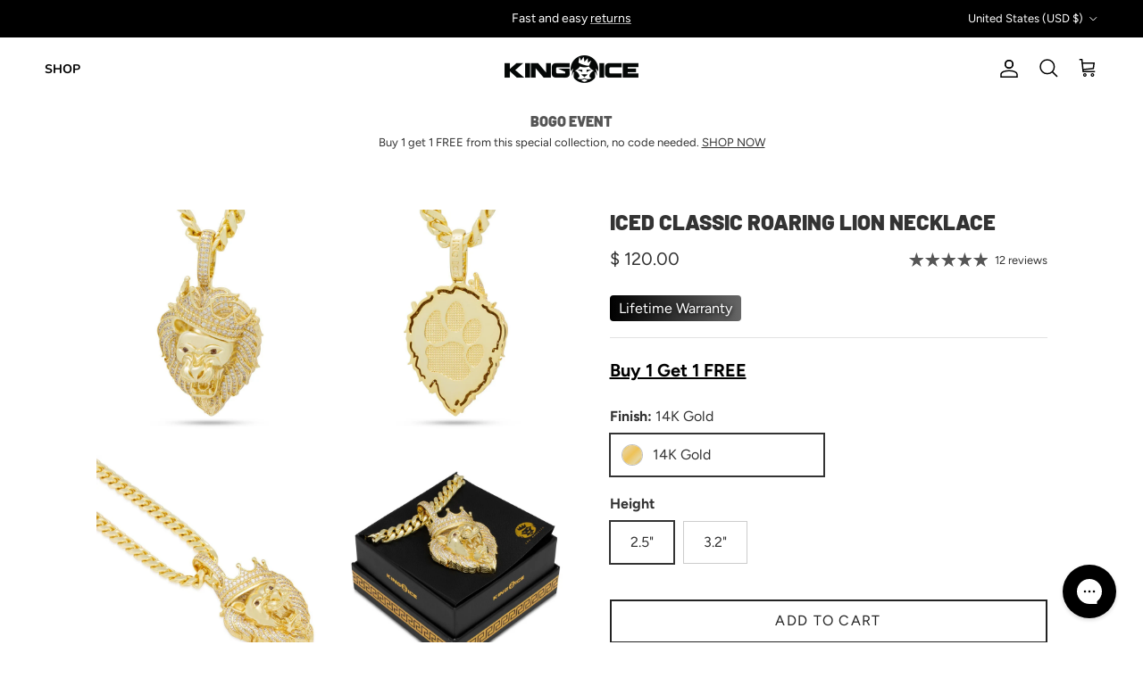

--- FILE ---
content_type: text/html; charset=utf-8
request_url: https://www.kingice.com/products/iced-classic-roaring-lion-necklace
body_size: 52892
content:
<!doctype html>
<html class="no-js" lang="en" dir="ltr">
<head><meta charset="utf-8">
<meta name="viewport" content="width=device-width,initial-scale=1">
<title>Iced Classic Roaring Lion Necklace | Animal | King Ice</title><link rel="canonical" href="https://www.kingice.com/products/iced-classic-roaring-lion-necklace"><link rel="icon" href="//www.kingice.com/cdn/shop/files/king_ice_logo-notext_5060736d-f57e-4dc4-99db-e90206763eaf.png?crop=center&height=48&v=1738495417&width=48" type="image/png">
  <link rel="apple-touch-icon" href="//www.kingice.com/cdn/shop/files/king_ice_logo-notext_5060736d-f57e-4dc4-99db-e90206763eaf.png?crop=center&height=180&v=1738495417&width=180"><meta name="description" content="The new Classic Iced Roaring Lion Necklace by King Ice showcases the roaring lion with VVS Diamond Simulates all around. Amber-colored handset stones serve as the lion&#39;s eyes, while clear stones decorate the mane and crown. The 14K Gold plated 3D design provides extra detail on the lion&#39;s facial features and canines."><meta property="og:site_name" content="King Ice">
<meta property="og:url" content="https://www.kingice.com/products/iced-classic-roaring-lion-necklace">
<meta property="og:title" content="Iced Classic Roaring Lion Necklace | Animal | King Ice">
<meta property="og:type" content="product">
<meta property="og:description" content="The new Classic Iced Roaring Lion Necklace by King Ice showcases the roaring lion with VVS Diamond Simulates all around. Amber-colored handset stones serve as the lion&#39;s eyes, while clear stones decorate the mane and crown. The 14K Gold plated 3D design provides extra detail on the lion&#39;s facial features and canines."><meta property="og:image" content="http://www.kingice.com/cdn/shop/products/iced-classic-roaring-lion-necklace-14k-gold-2-5-king-ice-30591880954031.jpg?crop=center&height=1200&v=1645734657&width=1200">
  <meta property="og:image:secure_url" content="https://www.kingice.com/cdn/shop/products/iced-classic-roaring-lion-necklace-14k-gold-2-5-king-ice-30591880954031.jpg?crop=center&height=1200&v=1645734657&width=1200">
  <meta property="og:image:width" content="1100">
  <meta property="og:image:height" content="1100"><meta property="og:price:amount" content="120.00">
  <meta property="og:price:currency" content="USD"><meta name="twitter:site" content="@officialkingice"><meta name="twitter:card" content="summary_large_image">
<meta name="twitter:title" content="Iced Classic Roaring Lion Necklace | Animal | King Ice">
<meta name="twitter:description" content="The new Classic Iced Roaring Lion Necklace by King Ice showcases the roaring lion with VVS Diamond Simulates all around. Amber-colored handset stones serve as the lion&#39;s eyes, while clear stones decorate the mane and crown. The 14K Gold plated 3D design provides extra detail on the lion&#39;s facial features and canines.">
<style>@font-face {
  font-family: Figtree;
  font-weight: 400;
  font-style: normal;
  font-display: fallback;
  src: url("//www.kingice.com/cdn/fonts/figtree/figtree_n4.3c0838aba1701047e60be6a99a1b0a40ce9b8419.woff2") format("woff2"),
       url("//www.kingice.com/cdn/fonts/figtree/figtree_n4.c0575d1db21fc3821f17fd6617d3dee552312137.woff") format("woff");
}
@font-face {
  font-family: Figtree;
  font-weight: 700;
  font-style: normal;
  font-display: fallback;
  src: url("//www.kingice.com/cdn/fonts/figtree/figtree_n7.2fd9bfe01586148e644724096c9d75e8c7a90e55.woff2") format("woff2"),
       url("//www.kingice.com/cdn/fonts/figtree/figtree_n7.ea05de92d862f9594794ab281c4c3a67501ef5fc.woff") format("woff");
}
@font-face {
  font-family: Figtree;
  font-weight: 500;
  font-style: normal;
  font-display: fallback;
  src: url("//www.kingice.com/cdn/fonts/figtree/figtree_n5.3b6b7df38aa5986536945796e1f947445832047c.woff2") format("woff2"),
       url("//www.kingice.com/cdn/fonts/figtree/figtree_n5.f26bf6dcae278b0ed902605f6605fa3338e81dab.woff") format("woff");
}
@font-face {
  font-family: Figtree;
  font-weight: 400;
  font-style: italic;
  font-display: fallback;
  src: url("//www.kingice.com/cdn/fonts/figtree/figtree_i4.89f7a4275c064845c304a4cf8a4a586060656db2.woff2") format("woff2"),
       url("//www.kingice.com/cdn/fonts/figtree/figtree_i4.6f955aaaafc55a22ffc1f32ecf3756859a5ad3e2.woff") format("woff");
}
@font-face {
  font-family: Figtree;
  font-weight: 700;
  font-style: italic;
  font-display: fallback;
  src: url("//www.kingice.com/cdn/fonts/figtree/figtree_i7.06add7096a6f2ab742e09ec7e498115904eda1fe.woff2") format("woff2"),
       url("//www.kingice.com/cdn/fonts/figtree/figtree_i7.ee584b5fcaccdbb5518c0228158941f8df81b101.woff") format("woff");
}
@font-face {
  font-family: Barlow;
  font-weight: 900;
  font-style: normal;
  font-display: fallback;
  src: url("//www.kingice.com/cdn/fonts/barlow/barlow_n9.0641981c454b3fc3d4db37ebaaf1fec3bc17cc2a.woff2") format("woff2"),
       url("//www.kingice.com/cdn/fonts/barlow/barlow_n9.888138f2a8741799caa670e6fd6e11a45720c1ae.woff") format("woff");
}
@font-face {
  font-family: Barlow;
  font-weight: 900;
  font-style: normal;
  font-display: fallback;
  src: url("//www.kingice.com/cdn/fonts/barlow/barlow_n9.0641981c454b3fc3d4db37ebaaf1fec3bc17cc2a.woff2") format("woff2"),
       url("//www.kingice.com/cdn/fonts/barlow/barlow_n9.888138f2a8741799caa670e6fd6e11a45720c1ae.woff") format("woff");
}
@font-face {
  font-family: Nunito;
  font-weight: 700;
  font-style: normal;
  font-display: fallback;
  src: url("//www.kingice.com/cdn/fonts/nunito/nunito_n7.37cf9b8cf43b3322f7e6e13ad2aad62ab5dc9109.woff2") format("woff2"),
       url("//www.kingice.com/cdn/fonts/nunito/nunito_n7.45cfcfadc6630011252d54d5f5a2c7c98f60d5de.woff") format("woff");
}
@font-face {
  font-family: Nunito;
  font-weight: 600;
  font-style: normal;
  font-display: fallback;
  src: url("//www.kingice.com/cdn/fonts/nunito/nunito_n6.1a6c50dce2e2b3b0d31e02dbd9146b5064bea503.woff2") format("woff2"),
       url("//www.kingice.com/cdn/fonts/nunito/nunito_n6.6b124f3eac46044b98c99f2feb057208e260962f.woff") format("woff");
}
:root {
  --page-container-width:          1600px;
  --reading-container-width:       720px;
  --divider-opacity:               0.14;
  --gutter-large:                  30px;
  --gutter-desktop:                20px;
  --gutter-mobile:                 16px;
  --section-padding:               50px;
  --larger-section-padding:        80px;
  --larger-section-padding-mobile: 60px;
  --largest-section-padding:       110px;
  --aos-animate-duration:          0.6s;

  --base-font-family:              Figtree, sans-serif;
  --base-font-weight:              400;
  --base-font-style:               normal;
  --heading-font-family:           Barlow, sans-serif;
  --heading-font-weight:           900;
  --heading-font-style:            normal;
  --logo-font-family:              Barlow, sans-serif;
  --logo-font-weight:              900;
  --logo-font-style:               normal;
  --nav-font-family:               Nunito, sans-serif;
  --nav-font-weight:               700;
  --nav-font-style:                normal;

  --base-text-size:16px;
  --base-line-height:              1.6;
  --input-text-size:16px;
  --smaller-text-size-1:13px;
  --smaller-text-size-2:14px;
  --smaller-text-size-3:13px;
  --smaller-text-size-4:12px;
  --larger-text-size:24px;
  --super-large-text-size:42px;
  --super-large-mobile-text-size:19px;
  --larger-mobile-text-size:19px;
  --logo-text-size:24px;--btn-letter-spacing: 0.08em;
    --btn-text-transform: uppercase;
    --button-text-size: 14px;
    --quickbuy-button-text-size: 13;
    --small-feature-link-font-size: 0.75em;
    --input-btn-padding-top:             1.2em;
    --input-btn-padding-bottom:          1.2em;--heading-text-transform:uppercase;
  --nav-text-size:                      14px;
  --mobile-menu-font-weight:            600;

  --body-bg-color:                      255 255 255;
  --bg-color:                           255 255 255;
  --body-text-color:                    51 51 51;
  --text-color:                         51 51 51;

  --header-text-col:                    #000000;--header-text-hover-col:             var(--main-nav-link-hover-col);--header-bg-col:                     #ffffff;
  --heading-color:                     51 51 51;
  --body-heading-color:                51 51 51;
  --heading-divider-col:               #e7e7e7;

  --logo-col:                          #333333;
  --main-nav-bg:                       #ffffff;
  --main-nav-link-col:                 #000000;
  --main-nav-link-hover-col:           #5c5c5c;
  --main-nav-link-featured-col:        #008dff;

  --link-color:                        0 0 0;
  --body-link-color:                   0 0 0;

  --btn-bg-color:                        51 51 51;
  --btn-bg-hover-color:                  0 0 0;
  --btn-border-color:                    51 51 51;
  --btn-border-hover-color:              0 0 0;
  --btn-text-color:                      255 255 255;
  --btn-text-hover-color:                255 255 255;--btn-alt-bg-color:                    255 255 255;
  --btn-alt-text-color:                  35 35 35;
  --btn-alt-border-color:                35 35 35;
  --btn-alt-border-hover-color:          35 35 35;--btn-ter-bg-color:                    235 235 235;
  --btn-ter-text-color:                  0 0 0;
  --btn-ter-bg-hover-color:              51 51 51;
  --btn-ter-text-hover-color:            255 255 255;--btn-border-radius: 0;--color-scheme-default:                             #ffffff;
  --color-scheme-default-color:                       255 255 255;
  --color-scheme-default-text-color:                  51 51 51;
  --color-scheme-default-head-color:                  51 51 51;
  --color-scheme-default-link-color:                  0 0 0;
  --color-scheme-default-btn-text-color:              255 255 255;
  --color-scheme-default-btn-text-hover-color:        255 255 255;
  --color-scheme-default-btn-bg-color:                51 51 51;
  --color-scheme-default-btn-bg-hover-color:          0 0 0;
  --color-scheme-default-btn-border-color:            51 51 51;
  --color-scheme-default-btn-border-hover-color:      0 0 0;
  --color-scheme-default-btn-alt-text-color:          35 35 35;
  --color-scheme-default-btn-alt-bg-color:            255 255 255;
  --color-scheme-default-btn-alt-border-color:        35 35 35;
  --color-scheme-default-btn-alt-border-hover-color:  35 35 35;

  --color-scheme-1:                             #ffffff;
  --color-scheme-1-color:                       255 255 255;
  --color-scheme-1-text-color:                  51 51 51;
  --color-scheme-1-head-color:                  51 51 51;
  --color-scheme-1-link-color:                  0 0 0;
  --color-scheme-1-btn-text-color:              255 255 255;
  --color-scheme-1-btn-text-hover-color:        255 255 255;
  --color-scheme-1-btn-bg-color:                51 51 51;
  --color-scheme-1-btn-bg-hover-color:          0 0 0;
  --color-scheme-1-btn-border-color:            51 51 51;
  --color-scheme-1-btn-border-hover-color:      0 0 0;
  --color-scheme-1-btn-alt-text-color:          51 51 51;
  --color-scheme-1-btn-alt-bg-color:            255 255 255;
  --color-scheme-1-btn-alt-border-color:        51 51 51;
  --color-scheme-1-btn-alt-border-hover-color:  51 51 51;

  --color-scheme-2:                             #ffffff;
  --color-scheme-2-color:                       255 255 255;
  --color-scheme-2-text-color:                  51 51 51;
  --color-scheme-2-head-color:                  51 51 51;
  --color-scheme-2-link-color:                  0 0 0;
  --color-scheme-2-btn-text-color:              255 255 255;
  --color-scheme-2-btn-text-hover-color:        255 255 255;
  --color-scheme-2-btn-bg-color:                51 51 51;
  --color-scheme-2-btn-bg-hover-color:          0 0 0;
  --color-scheme-2-btn-border-color:            51 51 51;
  --color-scheme-2-btn-border-hover-color:      0 0 0;
  --color-scheme-2-btn-alt-text-color:          51 51 51;
  --color-scheme-2-btn-alt-bg-color:            255 255 255;
  --color-scheme-2-btn-alt-border-color:        51 51 51;
  --color-scheme-2-btn-alt-border-hover-color:  51 51 51;

  /* Shop Pay payment terms */
  --payment-terms-background-color:    #ffffff;--quickbuy-bg: 255 255 255;--body-input-background-color:       rgb(var(--body-bg-color));
  --input-background-color:            rgb(var(--body-bg-color));
  --body-input-text-color:             var(--body-text-color);
  --input-text-color:                  var(--body-text-color);
  --body-input-border-color:           rgb(204, 204, 204);
  --input-border-color:                rgb(204, 204, 204);
  --input-border-color-hover:          rgb(143, 143, 143);
  --input-border-color-active:         rgb(51, 51, 51);

  --swatch-cross-svg:                  url("data:image/svg+xml,%3Csvg xmlns='http://www.w3.org/2000/svg' width='240' height='240' viewBox='0 0 24 24' fill='none' stroke='rgb(204, 204, 204)' stroke-width='0.09' preserveAspectRatio='none' %3E%3Cline x1='24' y1='0' x2='0' y2='24'%3E%3C/line%3E%3C/svg%3E");
  --swatch-cross-hover:                url("data:image/svg+xml,%3Csvg xmlns='http://www.w3.org/2000/svg' width='240' height='240' viewBox='0 0 24 24' fill='none' stroke='rgb(143, 143, 143)' stroke-width='0.09' preserveAspectRatio='none' %3E%3Cline x1='24' y1='0' x2='0' y2='24'%3E%3C/line%3E%3C/svg%3E");
  --swatch-cross-active:               url("data:image/svg+xml,%3Csvg xmlns='http://www.w3.org/2000/svg' width='240' height='240' viewBox='0 0 24 24' fill='none' stroke='rgb(51, 51, 51)' stroke-width='0.09' preserveAspectRatio='none' %3E%3Cline x1='24' y1='0' x2='0' y2='24'%3E%3C/line%3E%3C/svg%3E");

  --footer-divider-col:                #171717;
  --footer-text-col:                   242 242 242;
  --footer-heading-col:                242 242 242;
  --footer-bg:                         #333333;--product-label-overlay-justify: flex-start;--product-label-overlay-align: flex-end;--product-label-overlay-reduction-text:   #c20000;
  --product-label-overlay-reduction-bg:     #ffffff;
  --product-label-overlay-stock-text:       #dc9300;
  --product-label-overlay-stock-bg:         #ffffff;
  --product-label-overlay-new-text:         #333333;
  --product-label-overlay-new-bg:           #ffffff;
  --product-label-overlay-meta-text:        #333333;
  --product-label-overlay-meta-bg:          #ffffff;
  --product-label-sale-text:                #c20000;
  --product-label-sold-text:                #171717;
  --product-label-preorder-text:            #3ea36a;

  --product-block-crop-align:               center;

  
  --product-block-price-align:              flex-start;
  --product-block-price-item-margin-start:  initial;
  --product-block-price-item-margin-end:    .5rem;
  

  --collection-block-image-position:   center center;

  --swatch-picker-image-size:          40px;
  --swatch-crop-align:                 center center;

  --image-overlay-text-color:          255 255 255;--image-overlay-bg:                  rgba(0, 0, 0, 0.0);
  --image-overlay-shadow-start:        rgb(0 0 0 / 0.33);
  --image-overlay-box-opacity:         0.9;.image-overlay--bg-box .text-overlay .text-overlay__text {
      --image-overlay-box-bg: 255 255 255;
      --heading-color: var(--body-heading-color);
      --text-color: var(--body-text-color);
      --link-color: var(--body-link-color);
    }--product-inventory-ok-box-color:            #f2faf0;
  --product-inventory-ok-text-color:           #108043;
  --product-inventory-ok-icon-box-fill-color:  #fff;
  --product-inventory-low-box-color:           #fcf1cd;
  --product-inventory-low-text-color:          #dd9a1a;
  --product-inventory-low-icon-box-fill-color: #fff;
  --product-inventory-low-text-color-channels: 16, 128, 67;
  --product-inventory-ok-text-color-channels:  221, 154, 26;

  --rating-star-color: 85 85 85;
}::selection {
    background: rgb(var(--body-heading-color));
    color: rgb(var(--body-bg-color));
  }
  ::-moz-selection {
    background: rgb(var(--body-heading-color));
    color: rgb(var(--body-bg-color));
  }.use-color-scheme--default {
  --product-label-sale-text:           #c20000;
  --product-label-sold-text:           #171717;
  --product-label-preorder-text:       #3ea36a;
  --input-background-color:            rgb(var(--body-bg-color));
  --input-text-color:                  var(--body-input-text-color);
  --input-border-color:                rgb(204, 204, 204);
  --input-border-color-hover:          rgb(143, 143, 143);
  --input-border-color-active:         rgb(51, 51, 51);
}</style>

  <link href="//www.kingice.com/cdn/shop/t/347/assets/main.css?v=161475736996355825171769034146" rel="stylesheet" type="text/css" media="all" />
<link rel="stylesheet" href="//www.kingice.com/cdn/shop/t/347/assets/swatches.css?v=79169695932645734741769034178" media="print" onload="this.media='all'">
    <noscript><link rel="stylesheet" href="//www.kingice.com/cdn/shop/t/347/assets/swatches.css?v=79169695932645734741769034178"></noscript><link rel="preload" as="font" href="//www.kingice.com/cdn/fonts/figtree/figtree_n4.3c0838aba1701047e60be6a99a1b0a40ce9b8419.woff2" type="font/woff2" crossorigin><link rel="preload" as="font" href="//www.kingice.com/cdn/fonts/barlow/barlow_n9.0641981c454b3fc3d4db37ebaaf1fec3bc17cc2a.woff2" type="font/woff2" crossorigin><script>
    document.documentElement.className = document.documentElement.className.replace('no-js', 'js');

    window.theme = {
      info: {
        name: 'Symmetry',
        version: '7.1.2'
      },
      device: {
        hasTouch: window.matchMedia('(any-pointer: coarse)').matches,
        hasHover: window.matchMedia('(hover: hover)').matches
      },
      mediaQueries: {
        md: '(min-width: 768px)',
        productMediaCarouselBreak: '(min-width: 1041px)'
      },
      routes: {
        base: 'https://www.kingice.com',
        cart: '/cart',
        cartAdd: '/cart/add.js',
        cartUpdate: '/cart/update.js',
        predictiveSearch: '/search/suggest'
      },
      strings: {
        cartTermsConfirmation: "You must agree to the terms and conditions before continuing.",
        cartItemsQuantityError: "You can only add [QUANTITY] of this item to your cart.",
        generalSearchViewAll: "View all search results",
        noStock: "Sold out",
        noVariant: "Unavailable",
        productsProductChooseA: "Choose a",
        generalSearchPages: "Pages",
        generalSearchNoResultsWithoutTerms: "Sorry, we couldnʼt find any results",
        shippingCalculator: {
          singleRate: "There is one shipping rate for this destination:",
          multipleRates: "There are multiple shipping rates for this destination:",
          noRates: "We do not ship to this destination."
        }
      },
      settings: {
        moneyWithCurrencyFormat: "\u003cspan class=money\u003e$ {{amount}}\u003c\/span\u003e",
        cartType: "drawer",
        afterAddToCart: "notification",
        quickbuyStyle: "button",
        externalLinksNewTab: true,
        internalLinksSmoothScroll: true
      }
    }

    theme.inlineNavigationCheck = function() {
      var pageHeader = document.querySelector('.pageheader'),
          inlineNavContainer = pageHeader.querySelector('.logo-area__left__inner'),
          inlineNav = inlineNavContainer.querySelector('.navigation--left');
      if (inlineNav && getComputedStyle(inlineNav).display != 'none') {
        var inlineMenuCentered = document.querySelector('.pageheader--layout-inline-menu-center'),
            logoContainer = document.querySelector('.logo-area__middle__inner');
        if(inlineMenuCentered) {
          var rightWidth = document.querySelector('.logo-area__right__inner').clientWidth,
              middleWidth = logoContainer.clientWidth,
              logoArea = document.querySelector('.logo-area'),
              computedLogoAreaStyle = getComputedStyle(logoArea),
              logoAreaInnerWidth = logoArea.clientWidth - Math.ceil(parseFloat(computedLogoAreaStyle.paddingLeft)) - Math.ceil(parseFloat(computedLogoAreaStyle.paddingRight)),
              availableNavWidth = logoAreaInnerWidth - Math.max(rightWidth, middleWidth) * 2 - 40;
          inlineNavContainer.style.maxWidth = availableNavWidth + 'px';
        }

        var firstInlineNavLink = inlineNav.querySelector('.navigation__item:first-child'),
            lastInlineNavLink = inlineNav.querySelector('.navigation__item:last-child');
        if (lastInlineNavLink) {
          var inlineNavWidth = null;
          if(document.querySelector('html[dir=rtl]')) {
            inlineNavWidth = firstInlineNavLink.offsetLeft - lastInlineNavLink.offsetLeft + firstInlineNavLink.offsetWidth;
          } else {
            inlineNavWidth = lastInlineNavLink.offsetLeft - firstInlineNavLink.offsetLeft + lastInlineNavLink.offsetWidth;
          }
          if (inlineNavContainer.offsetWidth >= inlineNavWidth) {
            pageHeader.classList.add('pageheader--layout-inline-permitted');
            var tallLogo = logoContainer.clientHeight > lastInlineNavLink.clientHeight + 20;
            if (tallLogo) {
              inlineNav.classList.add('navigation--tight-underline');
            } else {
              inlineNav.classList.remove('navigation--tight-underline');
            }
          } else {
            pageHeader.classList.remove('pageheader--layout-inline-permitted');
          }
        }
      }
    };

    theme.setInitialHeaderHeightProperty = () => {
      const section = document.querySelector('.section-header');
      if (section) {
        document.documentElement.style.setProperty('--theme-header-height', Math.ceil(section.clientHeight) + 'px');
      }
    };
  </script>

  <script src="//www.kingice.com/cdn/shop/t/347/assets/main.js?v=66933730433444639621769034147" defer></script>
    <script src="//www.kingice.com/cdn/shop/t/347/assets/animate-on-scroll.js?v=15249566486942820451769034134" defer></script>
    <link href="//www.kingice.com/cdn/shop/t/347/assets/animate-on-scroll.css?v=35216439550296132921769034134" rel="stylesheet" type="text/css" media="all" />
  

  <script>window.performance && window.performance.mark && window.performance.mark('shopify.content_for_header.start');</script><meta name="google-site-verification" content="cVR1O0jOF5wSQ9XC5FwqwiY8bSaHPIGZOOyCTCyP_Gw">
<meta id="shopify-digital-wallet" name="shopify-digital-wallet" content="/11027446/digital_wallets/dialog">
<meta name="shopify-checkout-api-token" content="f9db8a48d6df19c859203a6ebbd40498">
<meta id="in-context-paypal-metadata" data-shop-id="11027446" data-venmo-supported="false" data-environment="production" data-locale="en_US" data-paypal-v4="true" data-currency="USD">
<link rel="alternate" type="application/json+oembed" href="https://www.kingice.com/products/iced-classic-roaring-lion-necklace.oembed">
<script async="async" src="/checkouts/internal/preloads.js?locale=en-US"></script>
<link rel="preconnect" href="https://shop.app" crossorigin="anonymous">
<script async="async" src="https://shop.app/checkouts/internal/preloads.js?locale=en-US&shop_id=11027446" crossorigin="anonymous"></script>
<script id="apple-pay-shop-capabilities" type="application/json">{"shopId":11027446,"countryCode":"US","currencyCode":"USD","merchantCapabilities":["supports3DS"],"merchantId":"gid:\/\/shopify\/Shop\/11027446","merchantName":"King Ice","requiredBillingContactFields":["postalAddress","email"],"requiredShippingContactFields":["postalAddress","email"],"shippingType":"shipping","supportedNetworks":["visa","masterCard","amex","discover","elo","jcb"],"total":{"type":"pending","label":"King Ice","amount":"1.00"},"shopifyPaymentsEnabled":true,"supportsSubscriptions":true}</script>
<script id="shopify-features" type="application/json">{"accessToken":"f9db8a48d6df19c859203a6ebbd40498","betas":["rich-media-storefront-analytics"],"domain":"www.kingice.com","predictiveSearch":true,"shopId":11027446,"locale":"en"}</script>
<script>var Shopify = Shopify || {};
Shopify.shop = "kingice.myshopify.com";
Shopify.locale = "en";
Shopify.currency = {"active":"USD","rate":"1.0"};
Shopify.country = "US";
Shopify.theme = {"name":"Copy of Valentine's Day event","id":148373864623,"schema_name":"Symmetry","schema_version":"7.1.2","theme_store_id":568,"role":"main"};
Shopify.theme.handle = "null";
Shopify.theme.style = {"id":null,"handle":null};
Shopify.cdnHost = "www.kingice.com/cdn";
Shopify.routes = Shopify.routes || {};
Shopify.routes.root = "/";</script>
<script type="module">!function(o){(o.Shopify=o.Shopify||{}).modules=!0}(window);</script>
<script>!function(o){function n(){var o=[];function n(){o.push(Array.prototype.slice.apply(arguments))}return n.q=o,n}var t=o.Shopify=o.Shopify||{};t.loadFeatures=n(),t.autoloadFeatures=n()}(window);</script>
<script>
  window.ShopifyPay = window.ShopifyPay || {};
  window.ShopifyPay.apiHost = "shop.app\/pay";
  window.ShopifyPay.redirectState = null;
</script>
<script id="shop-js-analytics" type="application/json">{"pageType":"product"}</script>
<script defer="defer" async type="module" src="//www.kingice.com/cdn/shopifycloud/shop-js/modules/v2/client.init-shop-cart-sync_BN7fPSNr.en.esm.js"></script>
<script defer="defer" async type="module" src="//www.kingice.com/cdn/shopifycloud/shop-js/modules/v2/chunk.common_Cbph3Kss.esm.js"></script>
<script defer="defer" async type="module" src="//www.kingice.com/cdn/shopifycloud/shop-js/modules/v2/chunk.modal_DKumMAJ1.esm.js"></script>
<script type="module">
  await import("//www.kingice.com/cdn/shopifycloud/shop-js/modules/v2/client.init-shop-cart-sync_BN7fPSNr.en.esm.js");
await import("//www.kingice.com/cdn/shopifycloud/shop-js/modules/v2/chunk.common_Cbph3Kss.esm.js");
await import("//www.kingice.com/cdn/shopifycloud/shop-js/modules/v2/chunk.modal_DKumMAJ1.esm.js");

  window.Shopify.SignInWithShop?.initShopCartSync?.({"fedCMEnabled":true,"windoidEnabled":true});

</script>
<script defer="defer" async type="module" src="//www.kingice.com/cdn/shopifycloud/shop-js/modules/v2/client.payment-terms_BxzfvcZJ.en.esm.js"></script>
<script defer="defer" async type="module" src="//www.kingice.com/cdn/shopifycloud/shop-js/modules/v2/chunk.common_Cbph3Kss.esm.js"></script>
<script defer="defer" async type="module" src="//www.kingice.com/cdn/shopifycloud/shop-js/modules/v2/chunk.modal_DKumMAJ1.esm.js"></script>
<script type="module">
  await import("//www.kingice.com/cdn/shopifycloud/shop-js/modules/v2/client.payment-terms_BxzfvcZJ.en.esm.js");
await import("//www.kingice.com/cdn/shopifycloud/shop-js/modules/v2/chunk.common_Cbph3Kss.esm.js");
await import("//www.kingice.com/cdn/shopifycloud/shop-js/modules/v2/chunk.modal_DKumMAJ1.esm.js");

  
</script>
<script>
  window.Shopify = window.Shopify || {};
  if (!window.Shopify.featureAssets) window.Shopify.featureAssets = {};
  window.Shopify.featureAssets['shop-js'] = {"shop-cart-sync":["modules/v2/client.shop-cart-sync_CJVUk8Jm.en.esm.js","modules/v2/chunk.common_Cbph3Kss.esm.js","modules/v2/chunk.modal_DKumMAJ1.esm.js"],"init-fed-cm":["modules/v2/client.init-fed-cm_7Fvt41F4.en.esm.js","modules/v2/chunk.common_Cbph3Kss.esm.js","modules/v2/chunk.modal_DKumMAJ1.esm.js"],"init-shop-email-lookup-coordinator":["modules/v2/client.init-shop-email-lookup-coordinator_Cc088_bR.en.esm.js","modules/v2/chunk.common_Cbph3Kss.esm.js","modules/v2/chunk.modal_DKumMAJ1.esm.js"],"init-windoid":["modules/v2/client.init-windoid_hPopwJRj.en.esm.js","modules/v2/chunk.common_Cbph3Kss.esm.js","modules/v2/chunk.modal_DKumMAJ1.esm.js"],"shop-button":["modules/v2/client.shop-button_B0jaPSNF.en.esm.js","modules/v2/chunk.common_Cbph3Kss.esm.js","modules/v2/chunk.modal_DKumMAJ1.esm.js"],"shop-cash-offers":["modules/v2/client.shop-cash-offers_DPIskqss.en.esm.js","modules/v2/chunk.common_Cbph3Kss.esm.js","modules/v2/chunk.modal_DKumMAJ1.esm.js"],"shop-toast-manager":["modules/v2/client.shop-toast-manager_CK7RT69O.en.esm.js","modules/v2/chunk.common_Cbph3Kss.esm.js","modules/v2/chunk.modal_DKumMAJ1.esm.js"],"init-shop-cart-sync":["modules/v2/client.init-shop-cart-sync_BN7fPSNr.en.esm.js","modules/v2/chunk.common_Cbph3Kss.esm.js","modules/v2/chunk.modal_DKumMAJ1.esm.js"],"init-customer-accounts-sign-up":["modules/v2/client.init-customer-accounts-sign-up_CfPf4CXf.en.esm.js","modules/v2/client.shop-login-button_DeIztwXF.en.esm.js","modules/v2/chunk.common_Cbph3Kss.esm.js","modules/v2/chunk.modal_DKumMAJ1.esm.js"],"pay-button":["modules/v2/client.pay-button_CgIwFSYN.en.esm.js","modules/v2/chunk.common_Cbph3Kss.esm.js","modules/v2/chunk.modal_DKumMAJ1.esm.js"],"init-customer-accounts":["modules/v2/client.init-customer-accounts_DQ3x16JI.en.esm.js","modules/v2/client.shop-login-button_DeIztwXF.en.esm.js","modules/v2/chunk.common_Cbph3Kss.esm.js","modules/v2/chunk.modal_DKumMAJ1.esm.js"],"avatar":["modules/v2/client.avatar_BTnouDA3.en.esm.js"],"init-shop-for-new-customer-accounts":["modules/v2/client.init-shop-for-new-customer-accounts_CsZy_esa.en.esm.js","modules/v2/client.shop-login-button_DeIztwXF.en.esm.js","modules/v2/chunk.common_Cbph3Kss.esm.js","modules/v2/chunk.modal_DKumMAJ1.esm.js"],"shop-follow-button":["modules/v2/client.shop-follow-button_BRMJjgGd.en.esm.js","modules/v2/chunk.common_Cbph3Kss.esm.js","modules/v2/chunk.modal_DKumMAJ1.esm.js"],"checkout-modal":["modules/v2/client.checkout-modal_B9Drz_yf.en.esm.js","modules/v2/chunk.common_Cbph3Kss.esm.js","modules/v2/chunk.modal_DKumMAJ1.esm.js"],"shop-login-button":["modules/v2/client.shop-login-button_DeIztwXF.en.esm.js","modules/v2/chunk.common_Cbph3Kss.esm.js","modules/v2/chunk.modal_DKumMAJ1.esm.js"],"lead-capture":["modules/v2/client.lead-capture_DXYzFM3R.en.esm.js","modules/v2/chunk.common_Cbph3Kss.esm.js","modules/v2/chunk.modal_DKumMAJ1.esm.js"],"shop-login":["modules/v2/client.shop-login_CA5pJqmO.en.esm.js","modules/v2/chunk.common_Cbph3Kss.esm.js","modules/v2/chunk.modal_DKumMAJ1.esm.js"],"payment-terms":["modules/v2/client.payment-terms_BxzfvcZJ.en.esm.js","modules/v2/chunk.common_Cbph3Kss.esm.js","modules/v2/chunk.modal_DKumMAJ1.esm.js"]};
</script>
<script>(function() {
  var isLoaded = false;
  function asyncLoad() {
    if (isLoaded) return;
    isLoaded = true;
    var urls = ["https:\/\/beacon.riskified.com\/?shop=kingice.myshopify.com","https:\/\/cdn-bundler.nice-team.net\/app\/js\/bundler.js?shop=kingice.myshopify.com","https:\/\/cdnig.addons.business\/embed\/cloud\/kingice\/cziframeagent.js?v=212104101107\u0026token=4scd222103KpWXbK\u0026shop=kingice.myshopify.com","https:\/\/d1hcrjcdtouu7e.cloudfront.net\/js\/gdpr_cookie_consent.min.js?shop=kingice.myshopify.com","https:\/\/chimpstatic.com\/mcjs-connected\/js\/users\/d4f9aecdedcee703a0e951c19\/9c9f98d2c8e9457067931ad7e.js?shop=kingice.myshopify.com","\/\/cdn.shopify.com\/proxy\/e591645f2c5e41f573585e7a36d8814b38812097b27f6b3b518859cebdf7601b\/shopify-script-tags.s3.eu-west-1.amazonaws.com\/smartseo\/instantpage.js?shop=kingice.myshopify.com\u0026sp-cache-control=cHVibGljLCBtYXgtYWdlPTkwMA","https:\/\/cdn.routeapp.io\/route-widget-shopify\/v2\/route-widget-shopify-stable-v2.min.js?shop=kingice.myshopify.com","https:\/\/shopify-extension.getredo.com\/main.js?widget_id=q8lrfl1l2asu6uc\u0026shop=kingice.myshopify.com","https:\/\/assets1.adroll.com\/shopify\/latest\/j\/shopify_rolling_bootstrap_v2.js?adroll_adv_id=ZV37H6WCHFFEBKLYDD6776\u0026adroll_pix_id=NIAD6ZXYDNHB3EAO5BJ5ME\u0026shop=kingice.myshopify.com","https:\/\/sdk.postscript.io\/sdk-script-loader.bundle.js?shopId=3118\u0026shop=kingice.myshopify.com","https:\/\/sdk.postscript.io\/sdk-script-loader.bundle.js?shopId=3118\u0026shop=kingice.myshopify.com","https:\/\/cdn.roseperl.com\/storelocator-prod\/fo\/kingice-1762504766.js?shop=kingice.myshopify.com","https:\/\/cdn.roseperl.com\/storelocator-prod\/stockist-form\/kingice-1762504766.js?shop=kingice.myshopify.com","https:\/\/cdn.roseperl.com\/storelocator-prod\/setting\/kingice-1769035506.js?shop=kingice.myshopify.com","https:\/\/cdn.roseperl.com\/storelocator-prod\/wtb\/kingice-1769035506.js?shop=kingice.myshopify.com","\/\/cdn.shopify.com\/proxy\/bf94874000d7850e32d24194324b2e7ccbb716bce650dbd00ac165282d81724f\/sa-prod.saincserv.com\/i\/notification-AROAF7MQ.js?shop=kingice.myshopify.com\u0026sp-cache-control=cHVibGljLCBtYXgtYWdlPTkwMA"];
    for (var i = 0; i < urls.length; i++) {
      var s = document.createElement('script');
      s.type = 'text/javascript';
      s.async = true;
      s.src = urls[i];
      var x = document.getElementsByTagName('script')[0];
      x.parentNode.insertBefore(s, x);
    }
  };
  if(window.attachEvent) {
    window.attachEvent('onload', asyncLoad);
  } else {
    window.addEventListener('load', asyncLoad, false);
  }
})();</script>
<script id="__st">var __st={"a":11027446,"offset":-28800,"reqid":"1d6b345b-de97-4c12-925c-0f9b0480f7e4-1769873825","pageurl":"www.kingice.com\/products\/iced-classic-roaring-lion-necklace","u":"59c51c5eb4ef","p":"product","rtyp":"product","rid":4321090830390};</script>
<script>window.ShopifyPaypalV4VisibilityTracking = true;</script>
<script id="captcha-bootstrap">!function(){'use strict';const t='contact',e='account',n='new_comment',o=[[t,t],['blogs',n],['comments',n],[t,'customer']],c=[[e,'customer_login'],[e,'guest_login'],[e,'recover_customer_password'],[e,'create_customer']],r=t=>t.map((([t,e])=>`form[action*='/${t}']:not([data-nocaptcha='true']) input[name='form_type'][value='${e}']`)).join(','),a=t=>()=>t?[...document.querySelectorAll(t)].map((t=>t.form)):[];function s(){const t=[...o],e=r(t);return a(e)}const i='password',u='form_key',d=['recaptcha-v3-token','g-recaptcha-response','h-captcha-response',i],f=()=>{try{return window.sessionStorage}catch{return}},m='__shopify_v',_=t=>t.elements[u];function p(t,e,n=!1){try{const o=window.sessionStorage,c=JSON.parse(o.getItem(e)),{data:r}=function(t){const{data:e,action:n}=t;return t[m]||n?{data:e,action:n}:{data:t,action:n}}(c);for(const[e,n]of Object.entries(r))t.elements[e]&&(t.elements[e].value=n);n&&o.removeItem(e)}catch(o){console.error('form repopulation failed',{error:o})}}const l='form_type',E='cptcha';function T(t){t.dataset[E]=!0}const w=window,h=w.document,L='Shopify',v='ce_forms',y='captcha';let A=!1;((t,e)=>{const n=(g='f06e6c50-85a8-45c8-87d0-21a2b65856fe',I='https://cdn.shopify.com/shopifycloud/storefront-forms-hcaptcha/ce_storefront_forms_captcha_hcaptcha.v1.5.2.iife.js',D={infoText:'Protected by hCaptcha',privacyText:'Privacy',termsText:'Terms'},(t,e,n)=>{const o=w[L][v],c=o.bindForm;if(c)return c(t,g,e,D).then(n);var r;o.q.push([[t,g,e,D],n]),r=I,A||(h.body.append(Object.assign(h.createElement('script'),{id:'captcha-provider',async:!0,src:r})),A=!0)});var g,I,D;w[L]=w[L]||{},w[L][v]=w[L][v]||{},w[L][v].q=[],w[L][y]=w[L][y]||{},w[L][y].protect=function(t,e){n(t,void 0,e),T(t)},Object.freeze(w[L][y]),function(t,e,n,w,h,L){const[v,y,A,g]=function(t,e,n){const i=e?o:[],u=t?c:[],d=[...i,...u],f=r(d),m=r(i),_=r(d.filter((([t,e])=>n.includes(e))));return[a(f),a(m),a(_),s()]}(w,h,L),I=t=>{const e=t.target;return e instanceof HTMLFormElement?e:e&&e.form},D=t=>v().includes(t);t.addEventListener('submit',(t=>{const e=I(t);if(!e)return;const n=D(e)&&!e.dataset.hcaptchaBound&&!e.dataset.recaptchaBound,o=_(e),c=g().includes(e)&&(!o||!o.value);(n||c)&&t.preventDefault(),c&&!n&&(function(t){try{if(!f())return;!function(t){const e=f();if(!e)return;const n=_(t);if(!n)return;const o=n.value;o&&e.removeItem(o)}(t);const e=Array.from(Array(32),(()=>Math.random().toString(36)[2])).join('');!function(t,e){_(t)||t.append(Object.assign(document.createElement('input'),{type:'hidden',name:u})),t.elements[u].value=e}(t,e),function(t,e){const n=f();if(!n)return;const o=[...t.querySelectorAll(`input[type='${i}']`)].map((({name:t})=>t)),c=[...d,...o],r={};for(const[a,s]of new FormData(t).entries())c.includes(a)||(r[a]=s);n.setItem(e,JSON.stringify({[m]:1,action:t.action,data:r}))}(t,e)}catch(e){console.error('failed to persist form',e)}}(e),e.submit())}));const S=(t,e)=>{t&&!t.dataset[E]&&(n(t,e.some((e=>e===t))),T(t))};for(const o of['focusin','change'])t.addEventListener(o,(t=>{const e=I(t);D(e)&&S(e,y())}));const B=e.get('form_key'),M=e.get(l),P=B&&M;t.addEventListener('DOMContentLoaded',(()=>{const t=y();if(P)for(const e of t)e.elements[l].value===M&&p(e,B);[...new Set([...A(),...v().filter((t=>'true'===t.dataset.shopifyCaptcha))])].forEach((e=>S(e,t)))}))}(h,new URLSearchParams(w.location.search),n,t,e,['guest_login'])})(!0,!0)}();</script>
<script integrity="sha256-4kQ18oKyAcykRKYeNunJcIwy7WH5gtpwJnB7kiuLZ1E=" data-source-attribution="shopify.loadfeatures" defer="defer" src="//www.kingice.com/cdn/shopifycloud/storefront/assets/storefront/load_feature-a0a9edcb.js" crossorigin="anonymous"></script>
<script crossorigin="anonymous" defer="defer" src="//www.kingice.com/cdn/shopifycloud/storefront/assets/shopify_pay/storefront-65b4c6d7.js?v=20250812"></script>
<script data-source-attribution="shopify.dynamic_checkout.dynamic.init">var Shopify=Shopify||{};Shopify.PaymentButton=Shopify.PaymentButton||{isStorefrontPortableWallets:!0,init:function(){window.Shopify.PaymentButton.init=function(){};var t=document.createElement("script");t.src="https://www.kingice.com/cdn/shopifycloud/portable-wallets/latest/portable-wallets.en.js",t.type="module",document.head.appendChild(t)}};
</script>
<script data-source-attribution="shopify.dynamic_checkout.buyer_consent">
  function portableWalletsHideBuyerConsent(e){var t=document.getElementById("shopify-buyer-consent"),n=document.getElementById("shopify-subscription-policy-button");t&&n&&(t.classList.add("hidden"),t.setAttribute("aria-hidden","true"),n.removeEventListener("click",e))}function portableWalletsShowBuyerConsent(e){var t=document.getElementById("shopify-buyer-consent"),n=document.getElementById("shopify-subscription-policy-button");t&&n&&(t.classList.remove("hidden"),t.removeAttribute("aria-hidden"),n.addEventListener("click",e))}window.Shopify?.PaymentButton&&(window.Shopify.PaymentButton.hideBuyerConsent=portableWalletsHideBuyerConsent,window.Shopify.PaymentButton.showBuyerConsent=portableWalletsShowBuyerConsent);
</script>
<script>
  function portableWalletsCleanup(e){e&&e.src&&console.error("Failed to load portable wallets script "+e.src);var t=document.querySelectorAll("shopify-accelerated-checkout .shopify-payment-button__skeleton, shopify-accelerated-checkout-cart .wallet-cart-button__skeleton"),e=document.getElementById("shopify-buyer-consent");for(let e=0;e<t.length;e++)t[e].remove();e&&e.remove()}function portableWalletsNotLoadedAsModule(e){e instanceof ErrorEvent&&"string"==typeof e.message&&e.message.includes("import.meta")&&"string"==typeof e.filename&&e.filename.includes("portable-wallets")&&(window.removeEventListener("error",portableWalletsNotLoadedAsModule),window.Shopify.PaymentButton.failedToLoad=e,"loading"===document.readyState?document.addEventListener("DOMContentLoaded",window.Shopify.PaymentButton.init):window.Shopify.PaymentButton.init())}window.addEventListener("error",portableWalletsNotLoadedAsModule);
</script>

<script type="module" src="https://www.kingice.com/cdn/shopifycloud/portable-wallets/latest/portable-wallets.en.js" onError="portableWalletsCleanup(this)" crossorigin="anonymous"></script>
<script nomodule>
  document.addEventListener("DOMContentLoaded", portableWalletsCleanup);
</script>

<link id="shopify-accelerated-checkout-styles" rel="stylesheet" media="screen" href="https://www.kingice.com/cdn/shopifycloud/portable-wallets/latest/accelerated-checkout-backwards-compat.css" crossorigin="anonymous">
<style id="shopify-accelerated-checkout-cart">
        #shopify-buyer-consent {
  margin-top: 1em;
  display: inline-block;
  width: 100%;
}

#shopify-buyer-consent.hidden {
  display: none;
}

#shopify-subscription-policy-button {
  background: none;
  border: none;
  padding: 0;
  text-decoration: underline;
  font-size: inherit;
  cursor: pointer;
}

#shopify-subscription-policy-button::before {
  box-shadow: none;
}

      </style>
<script id="sections-script" data-sections="related-products" defer="defer" src="//www.kingice.com/cdn/shop/t/347/compiled_assets/scripts.js?v=121508"></script>
<script>window.performance && window.performance.mark && window.performance.mark('shopify.content_for_header.end');</script>
<!-- CC Custom Head Start --><!-- Google Tag Manager -->
<script>(function(w,d,s,l,i){w[l]=w[l]||[];w[l].push({'gtm.start':
new Date().getTime(),event:'gtm.js'});var f=d.getElementsByTagName(s)[0],
j=d.createElement(s),dl=l!='dataLayer'?'&l='+l:'';j.async=true;j.src=
'https://www.googletagmanager.com/gtm.js?id='+i+dl;f.parentNode.insertBefore(j,f);
})(window,document,'script','dataLayer','GTM-WM4WBMR');</script>
<!-- End Google Tag Manager -->
<meta name="google-site-verification" content="qZqgQb0fu-uT6Hc7Q1ghXCMxXOBn52f-F3zjHI7Z-Nc"><!-- CC Custom Head End -->

<!-- BEGIN app block: shopify://apps/consentmo-gdpr/blocks/gdpr_cookie_consent/4fbe573f-a377-4fea-9801-3ee0858cae41 -->


<!-- END app block --><!-- BEGIN app block: shopify://apps/redo/blocks/redo_app_embed/c613644b-6df4-4d11-b336-43a5c06745a1 --><!-- BEGIN app snippet: env -->

<script>
  if (typeof process === "undefined") {
    process = {};
  }
  process.env ??= {};
  process.env.AMPLITUDE_API_KEY = "b5eacb35b49c693d959231826b35f7ca";
  process.env.IPIFY_API_KEY = "at_S8q5xe1hwi5jKf6CSb4V661KXTKK2";
  process.env.REDO_API_URL = "https://shopify-cdn.getredo.com";
  process.env.REDO_CHAT_WIDGET_URL = "https://chat-widget.getredo.com";
  process.env.REDO_SHOPIFY_SERVER_URL = "https://shopify-server.getredo.com";

  if (typeof redoStorefront === "undefined") {
    redoStorefront = {};
  }
  redoStorefront.env ??= {};
  redoStorefront.env.AMPLITUDE_API_KEY = "b5eacb35b49c693d959231826b35f7ca";
  redoStorefront.env.IPIFY_API_KEY = "at_S8q5xe1hwi5jKf6CSb4V661KXTKK2";
  redoStorefront.env.REDO_API_URL = "https://shopify-cdn.getredo.com";
  redoStorefront.env.REDO_CHAT_WIDGET_URL = "https://chat-widget.getredo.com";
  redoStorefront.env.REDO_SHOPIFY_SERVER_URL = "https://shopify-server.getredo.com";
</script>
<!-- END app snippet -->
<script>
  const parts = navigator.userAgent.split(" ").map(part => btoa(part)).join("").replace(/=/g, "").toLowerCase();
  if (!parts.includes("2hyb21lluxpz2h0ag91c2") && !parts.includes("w90bwzwcg93zxikdiwmjipk")) {
    const script = document.createElement("script");
    script.async = true;
    script.src = "https://cdn.shopify.com/extensions/019c1238-d461-7b85-844f-010072894c48/redo-v1.143558/assets/main.js";
    document.head.appendChild(script);
  }
</script>

<!-- END app block --><!-- BEGIN app block: shopify://apps/intelligems-a-b-testing/blocks/intelligems-script/fa83b64c-0c77-4c0c-b4b2-b94b42f5ef19 --><script>
  window._template = {
    directory: "",
    name: "product",
    suffix: "",
  };
  window.__productIdFromTemplate = 4321090830390;
  window.__plpCollectionIdFromTemplate = null;
  window.igProductData = (function() {
    const data = {};data["4321090830390"] = {
        productId: 4321090830390,
        handle: "iced-classic-roaring-lion-necklace",
        tags: ["100-150","14K Gold","animal","archived:false","audited:false","EG-BG","holiday-2025","iced","LDAY15","material-brass","men","Necklaces","New","new-years-2026","pendants","royalty","sale-included","show-on-oos","site-wide-sale-item"],
        collectionIds: [161995751478,356092575919,271131399,359804731567,245929148591,271041415,266653565103,271029383,305755259055,265629630639,325327519919,162906964022],
        inventory: 23,
        lowestVariantPrice: 12000
      };return data;
  })();
</script>
<script type="module" blocking="render" fetchpriority="high" src="https://cdn.intelligems.io/esm/118451f62e09/bundle.js" data-em-disable async></script>


<!-- END app block --><!-- BEGIN app block: shopify://apps/keepcart-coupon-protect/blocks/keepcart/6c9b264a-3284-48f2-a6f6-2836be6ada2a -->

<script src="https://cdn.shopify.com/extensions/019c0070-d715-7dbf-8328-86b774dde121/keepcart-2-164/assets/extension-blocking.js" defer="defer"></script>
<script src="https://cdn.shopify.com/extensions/019c0070-d715-7dbf-8328-86b774dde121/keepcart-2-164/assets/extension-detect.js" defer="defer"></script>
<script src="https://cdn.shopify.com/extensions/019c0070-d715-7dbf-8328-86b774dde121/keepcart-2-164/assets/app.js" defer="defer"></script>












<!-- END app block --><!-- BEGIN app block: shopify://apps/judge-me-reviews/blocks/judgeme_core/61ccd3b1-a9f2-4160-9fe9-4fec8413e5d8 --><!-- Start of Judge.me Core -->






<link rel="dns-prefetch" href="https://cdn2.judge.me/cdn/widget_frontend">
<link rel="dns-prefetch" href="https://cdn.judge.me">
<link rel="dns-prefetch" href="https://cdn1.judge.me">
<link rel="dns-prefetch" href="https://api.judge.me">

<script data-cfasync='false' class='jdgm-settings-script'>window.jdgmSettings={"pagination":5,"disable_web_reviews":true,"badge_no_review_text":"No reviews","badge_n_reviews_text":"{{ n }} review/reviews","badge_star_color":"#333333","hide_badge_preview_if_no_reviews":true,"badge_hide_text":false,"enforce_center_preview_badge":false,"widget_title":"Customer Reviews","widget_open_form_text":"Write a review","widget_close_form_text":"Cancel review","widget_refresh_page_text":"Refresh page","widget_summary_text":"Based on {{ number_of_reviews }} review/reviews","widget_no_review_text":"Be the first to write a review","widget_name_field_text":"Display name","widget_verified_name_field_text":"Verified Name (public)","widget_name_placeholder_text":"Display name","widget_required_field_error_text":"This field is required.","widget_email_field_text":"Email address","widget_verified_email_field_text":"Verified Email (private, can not be edited)","widget_email_placeholder_text":"Your email address","widget_email_field_error_text":"Please enter a valid email address.","widget_rating_field_text":"Rating","widget_review_title_field_text":"Review Title","widget_review_title_placeholder_text":"Give your review a title","widget_review_body_field_text":"Review content","widget_review_body_placeholder_text":"Start writing here...","widget_pictures_field_text":"Picture/Video (optional)","widget_submit_review_text":"Submit Review","widget_submit_verified_review_text":"Submit Verified Review","widget_submit_success_msg_with_auto_publish":"Thank you! Please refresh the page in a few moments to see your review. You can remove or edit your review by logging into \u003ca href='https://judge.me/login' target='_blank' rel='nofollow noopener'\u003eJudge.me\u003c/a\u003e","widget_submit_success_msg_no_auto_publish":"Thank you! Your review will be published as soon as it is approved by the shop admin. You can remove or edit your review by logging into \u003ca href='https://judge.me/login' target='_blank' rel='nofollow noopener'\u003eJudge.me\u003c/a\u003e","widget_show_default_reviews_out_of_total_text":"Showing {{ n_reviews_shown }} out of {{ n_reviews }} reviews.","widget_show_all_link_text":"Show all","widget_show_less_link_text":"Show less","widget_author_said_text":"{{ reviewer_name }} said:","widget_days_text":"{{ n }} days ago","widget_weeks_text":"{{ n }} week/weeks ago","widget_months_text":"{{ n }} month/months ago","widget_years_text":"{{ n }} year/years ago","widget_yesterday_text":"Yesterday","widget_today_text":"Today","widget_replied_text":"\u003e\u003e {{ shop_name }} replied:","widget_read_more_text":"Read more","widget_reviewer_name_as_initial":"","widget_rating_filter_color":"","widget_rating_filter_see_all_text":"See all reviews","widget_sorting_most_recent_text":"Most Recent","widget_sorting_highest_rating_text":"Highest Rating","widget_sorting_lowest_rating_text":"Lowest Rating","widget_sorting_with_pictures_text":"Only Pictures","widget_sorting_most_helpful_text":"Most Helpful","widget_open_question_form_text":"Ask a question","widget_reviews_subtab_text":"Reviews","widget_questions_subtab_text":"Questions","widget_question_label_text":"Question","widget_answer_label_text":"Answer","widget_question_placeholder_text":"Write your question here","widget_submit_question_text":"Submit Question","widget_question_submit_success_text":"Thank you for your question! We will notify you once it gets answered.","widget_star_color":"#333333","verified_badge_text":"Verified","verified_badge_bg_color":"","verified_badge_text_color":"","verified_badge_placement":"left-of-reviewer-name","widget_review_max_height":"","widget_hide_border":false,"widget_social_share":false,"widget_thumb":false,"widget_review_location_show":false,"widget_location_format":"","all_reviews_include_out_of_store_products":true,"all_reviews_out_of_store_text":"(out of store)","all_reviews_pagination":100,"all_reviews_product_name_prefix_text":"about","enable_review_pictures":true,"enable_question_anwser":false,"widget_theme":"align","review_date_format":"timestamp","default_sort_method":"most-helpful","widget_product_reviews_subtab_text":"Product Reviews","widget_shop_reviews_subtab_text":"Shop Reviews","widget_other_products_reviews_text":"Reviews for other products","widget_store_reviews_subtab_text":"Store reviews","widget_no_store_reviews_text":"This store hasn't received any reviews yet","widget_web_restriction_product_reviews_text":"This product hasn't received any reviews yet","widget_no_items_text":"No items found","widget_show_more_text":"Show more","widget_write_a_store_review_text":"Write a Store Review","widget_other_languages_heading":"Reviews in Other Languages","widget_translate_review_text":"Translate review to {{ language }}","widget_translating_review_text":"Translating...","widget_show_original_translation_text":"Show original ({{ language }})","widget_translate_review_failed_text":"Review couldn't be translated.","widget_translate_review_retry_text":"Retry","widget_translate_review_try_again_later_text":"Try again later","show_product_url_for_grouped_product":false,"widget_sorting_pictures_first_text":"Pictures First","show_pictures_on_all_rev_page_mobile":false,"show_pictures_on_all_rev_page_desktop":false,"floating_tab_hide_mobile_install_preference":false,"floating_tab_button_name":"★ Reviews","floating_tab_title":"Let customers speak for us","floating_tab_button_color":"","floating_tab_button_background_color":"","floating_tab_url":"","floating_tab_url_enabled":false,"floating_tab_tab_style":"text","all_reviews_text_badge_text":"Customers rate us {{ shop.metafields.judgeme.all_reviews_rating | round: 1 }}/5 based on {{ shop.metafields.judgeme.all_reviews_count }} reviews.","all_reviews_text_badge_text_branded_style":"{{ shop.metafields.judgeme.all_reviews_rating | round: 1 }} out of 5 stars based on {{ shop.metafields.judgeme.all_reviews_count }} reviews","is_all_reviews_text_badge_a_link":false,"show_stars_for_all_reviews_text_badge":false,"all_reviews_text_badge_url":"","all_reviews_text_style":"text","all_reviews_text_color_style":"judgeme_brand_color","all_reviews_text_color":"#108474","all_reviews_text_show_jm_brand":true,"featured_carousel_show_header":true,"featured_carousel_title":"Customer Reviews","testimonials_carousel_title":"Customers are saying","videos_carousel_title":"Real customer stories","cards_carousel_title":"Customers are saying","featured_carousel_count_text":"from {{ n }} reviews","featured_carousel_add_link_to_all_reviews_page":false,"featured_carousel_url":"","featured_carousel_show_images":true,"featured_carousel_autoslide_interval":5,"featured_carousel_arrows_on_the_sides":true,"featured_carousel_height":250,"featured_carousel_width":80,"featured_carousel_image_size":0,"featured_carousel_image_height":250,"featured_carousel_arrow_color":"#eeeeee","verified_count_badge_style":"vintage","verified_count_badge_orientation":"horizontal","verified_count_badge_color_style":"custom","verified_count_badge_color":"#333333","is_verified_count_badge_a_link":false,"verified_count_badge_url":"","verified_count_badge_show_jm_brand":true,"widget_rating_preset_default":5,"widget_first_sub_tab":"product-reviews","widget_show_histogram":true,"widget_histogram_use_custom_color":false,"widget_pagination_use_custom_color":false,"widget_star_use_custom_color":true,"widget_verified_badge_use_custom_color":false,"widget_write_review_use_custom_color":false,"picture_reminder_submit_button":"Upload Pictures","enable_review_videos":true,"mute_video_by_default":true,"widget_sorting_videos_first_text":"Videos First","widget_review_pending_text":"Pending","featured_carousel_items_for_large_screen":3,"social_share_options_order":"Facebook,Twitter","remove_microdata_snippet":true,"disable_json_ld":false,"enable_json_ld_products":false,"preview_badge_show_question_text":false,"preview_badge_no_question_text":"No questions","preview_badge_n_question_text":"{{ number_of_questions }} question/questions","qa_badge_show_icon":false,"qa_badge_position":"same-row","remove_judgeme_branding":true,"widget_add_search_bar":true,"widget_search_bar_placeholder":"Search","widget_sorting_verified_only_text":"Verified only","featured_carousel_theme":"gallery","featured_carousel_show_rating":true,"featured_carousel_show_title":false,"featured_carousel_show_body":true,"featured_carousel_show_date":false,"featured_carousel_show_reviewer":true,"featured_carousel_show_product":true,"featured_carousel_header_background_color":"#108474","featured_carousel_header_text_color":"#ffffff","featured_carousel_name_product_separator":"reviewed","featured_carousel_full_star_background":"#108474","featured_carousel_empty_star_background":"#dadada","featured_carousel_vertical_theme_background":"#f9fafb","featured_carousel_verified_badge_enable":false,"featured_carousel_verified_badge_color":"true","featured_carousel_border_style":"square","featured_carousel_review_line_length_limit":3,"featured_carousel_more_reviews_button_text":"Read more reviews","featured_carousel_view_product_button_text":"View product","all_reviews_page_load_reviews_on":"scroll","all_reviews_page_load_more_text":"Load More Reviews","disable_fb_tab_reviews":false,"enable_ajax_cdn_cache":false,"widget_public_name_text":"displayed publicly like","default_reviewer_name":"John Smith","default_reviewer_name_has_non_latin":true,"widget_reviewer_anonymous":"Anonymous","medals_widget_title":"Judge.me Review Medals","medals_widget_background_color":"#f9fafb","medals_widget_position":"footer_all_pages","medals_widget_border_color":"#f9fafb","medals_widget_verified_text_position":"left","medals_widget_use_monochromatic_version":false,"medals_widget_elements_color":"#108474","show_reviewer_avatar":true,"widget_invalid_yt_video_url_error_text":"Not a YouTube video URL","widget_max_length_field_error_text":"Please enter no more than {0} characters.","widget_show_country_flag":true,"widget_show_collected_via_shop_app":true,"widget_verified_by_shop_badge_style":"light","widget_verified_by_shop_text":"Verified by Shop","widget_show_photo_gallery":true,"widget_load_with_code_splitting":true,"widget_ugc_install_preference":false,"widget_ugc_title":"Made by us, Shared by you","widget_ugc_subtitle":"Tag us to see your picture featured in our page","widget_ugc_arrows_color":"#ffffff","widget_ugc_primary_button_text":"Buy Now","widget_ugc_primary_button_background_color":"#108474","widget_ugc_primary_button_text_color":"#ffffff","widget_ugc_primary_button_border_width":"0","widget_ugc_primary_button_border_style":"none","widget_ugc_primary_button_border_color":"#108474","widget_ugc_primary_button_border_radius":"25","widget_ugc_secondary_button_text":"Load More","widget_ugc_secondary_button_background_color":"#ffffff","widget_ugc_secondary_button_text_color":"#108474","widget_ugc_secondary_button_border_width":"2","widget_ugc_secondary_button_border_style":"solid","widget_ugc_secondary_button_border_color":"#108474","widget_ugc_secondary_button_border_radius":"25","widget_ugc_reviews_button_text":"View Reviews","widget_ugc_reviews_button_background_color":"#ffffff","widget_ugc_reviews_button_text_color":"#108474","widget_ugc_reviews_button_border_width":"2","widget_ugc_reviews_button_border_style":"solid","widget_ugc_reviews_button_border_color":"#108474","widget_ugc_reviews_button_border_radius":"25","widget_ugc_reviews_button_link_to":"judgeme-reviews-page","widget_ugc_show_post_date":true,"widget_ugc_max_width":"800","widget_rating_metafield_value_type":true,"widget_primary_color":"#333333","widget_enable_secondary_color":false,"widget_secondary_color":"#edf5f5","widget_summary_average_rating_text":"{{ average_rating }} out of 5","widget_media_grid_title":"Customer photos \u0026 videos","widget_media_grid_see_more_text":"See more","widget_round_style":false,"widget_show_product_medals":true,"widget_verified_by_judgeme_text":"Verified by Judge.me","widget_show_store_medals":true,"widget_verified_by_judgeme_text_in_store_medals":"Verified by Judge.me","widget_media_field_exceed_quantity_message":"Sorry, we can only accept {{ max_media }} for one review.","widget_media_field_exceed_limit_message":"{{ file_name }} is too large, please select a {{ media_type }} less than {{ size_limit }}MB.","widget_review_submitted_text":"Review Submitted!","widget_question_submitted_text":"Question Submitted!","widget_close_form_text_question":"Cancel","widget_write_your_answer_here_text":"Write your answer here","widget_enabled_branded_link":true,"widget_show_collected_by_judgeme":false,"widget_reviewer_name_color":"","widget_write_review_text_color":"","widget_write_review_bg_color":"","widget_collected_by_judgeme_text":"collected by Judge.me","widget_pagination_type":"standard","widget_load_more_text":"Load More","widget_load_more_color":"#108474","widget_full_review_text":"Full Review","widget_read_more_reviews_text":"Read More Reviews","widget_read_questions_text":"Read Questions","widget_questions_and_answers_text":"Questions \u0026 Answers","widget_verified_by_text":"Verified by","widget_verified_text":"Verified","widget_number_of_reviews_text":"{{ number_of_reviews }} reviews","widget_back_button_text":"Back","widget_next_button_text":"Next","widget_custom_forms_filter_button":"Filters","custom_forms_style":"horizontal","widget_show_review_information":false,"how_reviews_are_collected":"How reviews are collected?","widget_show_review_keywords":false,"widget_gdpr_statement":"How we use your data: We'll only contact you about the review you left, and only if necessary. By submitting your review, you agree to Judge.me's \u003ca href='https://judge.me/terms' target='_blank' rel='nofollow noopener'\u003eterms\u003c/a\u003e, \u003ca href='https://judge.me/privacy' target='_blank' rel='nofollow noopener'\u003eprivacy\u003c/a\u003e and \u003ca href='https://judge.me/content-policy' target='_blank' rel='nofollow noopener'\u003econtent\u003c/a\u003e policies.","widget_multilingual_sorting_enabled":false,"widget_translate_review_content_enabled":false,"widget_translate_review_content_method":"manual","popup_widget_review_selection":"automatically_with_pictures","popup_widget_round_border_style":true,"popup_widget_show_title":true,"popup_widget_show_body":true,"popup_widget_show_reviewer":false,"popup_widget_show_product":true,"popup_widget_show_pictures":true,"popup_widget_use_review_picture":true,"popup_widget_show_on_home_page":true,"popup_widget_show_on_product_page":true,"popup_widget_show_on_collection_page":true,"popup_widget_show_on_cart_page":true,"popup_widget_position":"bottom_left","popup_widget_first_review_delay":5,"popup_widget_duration":5,"popup_widget_interval":5,"popup_widget_review_count":5,"popup_widget_hide_on_mobile":true,"review_snippet_widget_round_border_style":true,"review_snippet_widget_card_color":"#FFFFFF","review_snippet_widget_slider_arrows_background_color":"#FFFFFF","review_snippet_widget_slider_arrows_color":"#000000","review_snippet_widget_star_color":"#108474","show_product_variant":false,"all_reviews_product_variant_label_text":"Variant: ","widget_show_verified_branding":false,"widget_ai_summary_title":"Customers say","widget_ai_summary_disclaimer":"AI-powered review summary based on recent customer reviews","widget_show_ai_summary":false,"widget_show_ai_summary_bg":false,"widget_show_review_title_input":true,"redirect_reviewers_invited_via_email":"review_widget","request_store_review_after_product_review":false,"request_review_other_products_in_order":false,"review_form_color_scheme":"default","review_form_corner_style":"square","review_form_star_color":{},"review_form_text_color":"#333333","review_form_background_color":"#ffffff","review_form_field_background_color":"#fafafa","review_form_button_color":{},"review_form_button_text_color":"#ffffff","review_form_modal_overlay_color":"#000000","review_content_screen_title_text":"How would you rate this product?","review_content_introduction_text":"We would love it if you would share a bit about your experience.","store_review_form_title_text":"How would you rate this store?","store_review_form_introduction_text":"We would love it if you would share a bit about your experience.","show_review_guidance_text":true,"one_star_review_guidance_text":"Poor","five_star_review_guidance_text":"Great","customer_information_screen_title_text":"About you","customer_information_introduction_text":"Please tell us more about you.","custom_questions_screen_title_text":"Your experience in more detail","custom_questions_introduction_text":"Here are a few questions to help us understand more about your experience.","review_submitted_screen_title_text":"Thanks for your review!","review_submitted_screen_thank_you_text":"We are processing it and it will appear on the store soon.","review_submitted_screen_email_verification_text":"Please confirm your email by clicking the link we just sent you. This helps us keep reviews authentic.","review_submitted_request_store_review_text":"Would you like to share your experience of shopping with us?","review_submitted_review_other_products_text":"Would you like to review these products?","store_review_screen_title_text":"Would you like to share your experience of shopping with us?","store_review_introduction_text":"We value your feedback and use it to improve. Please share any thoughts or suggestions you have.","reviewer_media_screen_title_picture_text":"Share a picture","reviewer_media_introduction_picture_text":"Upload a photo to support your review.","reviewer_media_screen_title_video_text":"Share a video","reviewer_media_introduction_video_text":"Upload a video to support your review.","reviewer_media_screen_title_picture_or_video_text":"Share a picture or video","reviewer_media_introduction_picture_or_video_text":"Upload a photo or video to support your review.","reviewer_media_youtube_url_text":"Paste your Youtube URL here","advanced_settings_next_step_button_text":"Next","advanced_settings_close_review_button_text":"Close","modal_write_review_flow":false,"write_review_flow_required_text":"Required","write_review_flow_privacy_message_text":"We respect your privacy.","write_review_flow_anonymous_text":"Post review as anonymous","write_review_flow_visibility_text":"This won't be visible to other customers.","write_review_flow_multiple_selection_help_text":"Select as many as you like","write_review_flow_single_selection_help_text":"Select one option","write_review_flow_required_field_error_text":"This field is required","write_review_flow_invalid_email_error_text":"Please enter a valid email address","write_review_flow_max_length_error_text":"Max. {{ max_length }} characters.","write_review_flow_media_upload_text":"\u003cb\u003eClick to upload\u003c/b\u003e or drag and drop","write_review_flow_gdpr_statement":"We'll only contact you about your review if necessary. By submitting your review, you agree to our \u003ca href='https://judge.me/terms' target='_blank' rel='nofollow noopener'\u003eterms and conditions\u003c/a\u003e and \u003ca href='https://judge.me/privacy' target='_blank' rel='nofollow noopener'\u003eprivacy policy\u003c/a\u003e.","rating_only_reviews_enabled":false,"show_negative_reviews_help_screen":false,"new_review_flow_help_screen_rating_threshold":3,"negative_review_resolution_screen_title_text":"Tell us more","negative_review_resolution_text":"Your experience matters to us. If there were issues with your purchase, we're here to help. Feel free to reach out to us, we'd love the opportunity to make things right.","negative_review_resolution_button_text":"Contact us","negative_review_resolution_proceed_with_review_text":"Leave a review","negative_review_resolution_subject":"Issue with purchase from {{ shop_name }}.{{ order_name }}","preview_badge_collection_page_install_status":false,"widget_review_custom_css":"","preview_badge_custom_css":"","preview_badge_stars_count":"5-stars","featured_carousel_custom_css":"","floating_tab_custom_css":"","all_reviews_widget_custom_css":"","medals_widget_custom_css":"","verified_badge_custom_css":"","all_reviews_text_custom_css":"","transparency_badges_collected_via_store_invite":false,"transparency_badges_from_another_provider":false,"transparency_badges_collected_from_store_visitor":false,"transparency_badges_collected_by_verified_review_provider":false,"transparency_badges_earned_reward":false,"transparency_badges_collected_via_store_invite_text":"Review collected via store invitation","transparency_badges_from_another_provider_text":"Review collected from another provider","transparency_badges_collected_from_store_visitor_text":"Review collected from a store visitor","transparency_badges_written_in_google_text":"Review written in Google","transparency_badges_written_in_etsy_text":"Review written in Etsy","transparency_badges_written_in_shop_app_text":"Review written in Shop App","transparency_badges_earned_reward_text":"Review earned a reward for future purchase","product_review_widget_per_page":10,"widget_store_review_label_text":"Review about the store","checkout_comment_extension_title_on_product_page":"Customer Comments","checkout_comment_extension_num_latest_comment_show":5,"checkout_comment_extension_format":"name_and_timestamp","checkout_comment_customer_name":"last_initial","checkout_comment_comment_notification":true,"preview_badge_collection_page_install_preference":true,"preview_badge_home_page_install_preference":false,"preview_badge_product_page_install_preference":true,"review_widget_install_preference":"above-related","review_carousel_install_preference":false,"floating_reviews_tab_install_preference":"none","verified_reviews_count_badge_install_preference":false,"all_reviews_text_install_preference":false,"review_widget_best_location":false,"judgeme_medals_install_preference":false,"review_widget_revamp_enabled":false,"review_widget_qna_enabled":false,"review_widget_header_theme":"minimal","review_widget_widget_title_enabled":true,"review_widget_header_text_size":"medium","review_widget_header_text_weight":"regular","review_widget_average_rating_style":"compact","review_widget_bar_chart_enabled":true,"review_widget_bar_chart_type":"numbers","review_widget_bar_chart_style":"standard","review_widget_expanded_media_gallery_enabled":false,"review_widget_reviews_section_theme":"standard","review_widget_image_style":"thumbnails","review_widget_review_image_ratio":"square","review_widget_stars_size":"medium","review_widget_verified_badge":"standard_text","review_widget_review_title_text_size":"medium","review_widget_review_text_size":"medium","review_widget_review_text_length":"medium","review_widget_number_of_columns_desktop":3,"review_widget_carousel_transition_speed":5,"review_widget_custom_questions_answers_display":"always","review_widget_button_text_color":"#FFFFFF","review_widget_text_color":"#000000","review_widget_lighter_text_color":"#7B7B7B","review_widget_corner_styling":"soft","review_widget_review_word_singular":"review","review_widget_review_word_plural":"reviews","review_widget_voting_label":"Helpful?","review_widget_shop_reply_label":"Reply from {{ shop_name }}:","review_widget_filters_title":"Filters","qna_widget_question_word_singular":"Question","qna_widget_question_word_plural":"Questions","qna_widget_answer_reply_label":"Answer from {{ answerer_name }}:","qna_content_screen_title_text":"Ask a question about this product","qna_widget_question_required_field_error_text":"Please enter your question.","qna_widget_flow_gdpr_statement":"We'll only contact you about your question if necessary. By submitting your question, you agree to our \u003ca href='https://judge.me/terms' target='_blank' rel='nofollow noopener'\u003eterms and conditions\u003c/a\u003e and \u003ca href='https://judge.me/privacy' target='_blank' rel='nofollow noopener'\u003eprivacy policy\u003c/a\u003e.","qna_widget_question_submitted_text":"Thanks for your question!","qna_widget_close_form_text_question":"Close","qna_widget_question_submit_success_text":"We’ll notify you by email when your question is answered.","all_reviews_widget_v2025_enabled":false,"all_reviews_widget_v2025_header_theme":"default","all_reviews_widget_v2025_widget_title_enabled":true,"all_reviews_widget_v2025_header_text_size":"medium","all_reviews_widget_v2025_header_text_weight":"regular","all_reviews_widget_v2025_average_rating_style":"compact","all_reviews_widget_v2025_bar_chart_enabled":true,"all_reviews_widget_v2025_bar_chart_type":"numbers","all_reviews_widget_v2025_bar_chart_style":"standard","all_reviews_widget_v2025_expanded_media_gallery_enabled":false,"all_reviews_widget_v2025_show_store_medals":true,"all_reviews_widget_v2025_show_photo_gallery":true,"all_reviews_widget_v2025_show_review_keywords":false,"all_reviews_widget_v2025_show_ai_summary":false,"all_reviews_widget_v2025_show_ai_summary_bg":false,"all_reviews_widget_v2025_add_search_bar":false,"all_reviews_widget_v2025_default_sort_method":"most-recent","all_reviews_widget_v2025_reviews_per_page":10,"all_reviews_widget_v2025_reviews_section_theme":"default","all_reviews_widget_v2025_image_style":"thumbnails","all_reviews_widget_v2025_review_image_ratio":"square","all_reviews_widget_v2025_stars_size":"medium","all_reviews_widget_v2025_verified_badge":"bold_badge","all_reviews_widget_v2025_review_title_text_size":"medium","all_reviews_widget_v2025_review_text_size":"medium","all_reviews_widget_v2025_review_text_length":"medium","all_reviews_widget_v2025_number_of_columns_desktop":3,"all_reviews_widget_v2025_carousel_transition_speed":5,"all_reviews_widget_v2025_custom_questions_answers_display":"always","all_reviews_widget_v2025_show_product_variant":false,"all_reviews_widget_v2025_show_reviewer_avatar":true,"all_reviews_widget_v2025_reviewer_name_as_initial":"","all_reviews_widget_v2025_review_location_show":false,"all_reviews_widget_v2025_location_format":"","all_reviews_widget_v2025_show_country_flag":false,"all_reviews_widget_v2025_verified_by_shop_badge_style":"light","all_reviews_widget_v2025_social_share":false,"all_reviews_widget_v2025_social_share_options_order":"Facebook,Twitter,LinkedIn,Pinterest","all_reviews_widget_v2025_pagination_type":"standard","all_reviews_widget_v2025_button_text_color":"#FFFFFF","all_reviews_widget_v2025_text_color":"#000000","all_reviews_widget_v2025_lighter_text_color":"#7B7B7B","all_reviews_widget_v2025_corner_styling":"soft","all_reviews_widget_v2025_title":"Customer reviews","all_reviews_widget_v2025_ai_summary_title":"Customers say about this store","all_reviews_widget_v2025_no_review_text":"Be the first to write a review","platform":"shopify","branding_url":"https://app.judge.me/reviews/stores/www.kingice.com","branding_text":"Powered by Judge.me","locale":"en","reply_name":"King Ice","widget_version":"3.0","footer":true,"autopublish":false,"review_dates":false,"enable_custom_form":false,"shop_use_review_site":true,"shop_locale":"en","enable_multi_locales_translations":true,"show_review_title_input":true,"review_verification_email_status":"always","can_be_branded":true,"reply_name_text":"King Ice"};</script> <style class='jdgm-settings-style'>.jdgm-xx{left:0}:root{--jdgm-primary-color: #333;--jdgm-secondary-color: rgba(51,51,51,0.1);--jdgm-star-color: #333;--jdgm-write-review-text-color: white;--jdgm-write-review-bg-color: #333333;--jdgm-paginate-color: #333;--jdgm-border-radius: 0;--jdgm-reviewer-name-color: #333333}.jdgm-histogram__bar-content{background-color:#333}.jdgm-rev[data-verified-buyer=true] .jdgm-rev__icon.jdgm-rev__icon:after,.jdgm-rev__buyer-badge.jdgm-rev__buyer-badge{color:white;background-color:#333}.jdgm-review-widget--small .jdgm-gallery.jdgm-gallery .jdgm-gallery__thumbnail-link:nth-child(8) .jdgm-gallery__thumbnail-wrapper.jdgm-gallery__thumbnail-wrapper:before{content:"See more"}@media only screen and (min-width: 768px){.jdgm-gallery.jdgm-gallery .jdgm-gallery__thumbnail-link:nth-child(8) .jdgm-gallery__thumbnail-wrapper.jdgm-gallery__thumbnail-wrapper:before{content:"See more"}}.jdgm-preview-badge .jdgm-star.jdgm-star{color:#333333}.jdgm-widget .jdgm-write-rev-link{display:none}.jdgm-widget .jdgm-rev-widg[data-number-of-reviews='0']{display:none}.jdgm-prev-badge[data-average-rating='0.00']{display:none !important}.jdgm-rev .jdgm-rev__timestamp,.jdgm-quest .jdgm-rev__timestamp,.jdgm-carousel-item__timestamp{display:none !important}.jdgm-author-all-initials{display:none !important}.jdgm-author-last-initial{display:none !important}.jdgm-rev-widg__title{visibility:hidden}.jdgm-rev-widg__summary-text{visibility:hidden}.jdgm-prev-badge__text{visibility:hidden}.jdgm-rev__prod-link-prefix:before{content:'about'}.jdgm-rev__variant-label:before{content:'Variant: '}.jdgm-rev__out-of-store-text:before{content:'(out of store)'}@media only screen and (min-width: 768px){.jdgm-rev__pics .jdgm-rev_all-rev-page-picture-separator,.jdgm-rev__pics .jdgm-rev__product-picture{display:none}}@media only screen and (max-width: 768px){.jdgm-rev__pics .jdgm-rev_all-rev-page-picture-separator,.jdgm-rev__pics .jdgm-rev__product-picture{display:none}}.jdgm-preview-badge[data-template="index"]{display:none !important}.jdgm-verified-count-badget[data-from-snippet="true"]{display:none !important}.jdgm-carousel-wrapper[data-from-snippet="true"]{display:none !important}.jdgm-all-reviews-text[data-from-snippet="true"]{display:none !important}.jdgm-medals-section[data-from-snippet="true"]{display:none !important}.jdgm-ugc-media-wrapper[data-from-snippet="true"]{display:none !important}.jdgm-rev__transparency-badge[data-badge-type="review_collected_via_store_invitation"]{display:none !important}.jdgm-rev__transparency-badge[data-badge-type="review_collected_from_another_provider"]{display:none !important}.jdgm-rev__transparency-badge[data-badge-type="review_collected_from_store_visitor"]{display:none !important}.jdgm-rev__transparency-badge[data-badge-type="review_written_in_etsy"]{display:none !important}.jdgm-rev__transparency-badge[data-badge-type="review_written_in_google_business"]{display:none !important}.jdgm-rev__transparency-badge[data-badge-type="review_written_in_shop_app"]{display:none !important}.jdgm-rev__transparency-badge[data-badge-type="review_earned_for_future_purchase"]{display:none !important}.jdgm-review-snippet-widget .jdgm-rev-snippet-widget__cards-container .jdgm-rev-snippet-card{border-radius:8px;background:#fff}.jdgm-review-snippet-widget .jdgm-rev-snippet-widget__cards-container .jdgm-rev-snippet-card__rev-rating .jdgm-star{color:#108474}.jdgm-review-snippet-widget .jdgm-rev-snippet-widget__prev-btn,.jdgm-review-snippet-widget .jdgm-rev-snippet-widget__next-btn{border-radius:50%;background:#fff}.jdgm-review-snippet-widget .jdgm-rev-snippet-widget__prev-btn>svg,.jdgm-review-snippet-widget .jdgm-rev-snippet-widget__next-btn>svg{fill:#000}.jdgm-full-rev-modal.rev-snippet-widget .jm-mfp-container .jm-mfp-content,.jdgm-full-rev-modal.rev-snippet-widget .jm-mfp-container .jdgm-full-rev__icon,.jdgm-full-rev-modal.rev-snippet-widget .jm-mfp-container .jdgm-full-rev__pic-img,.jdgm-full-rev-modal.rev-snippet-widget .jm-mfp-container .jdgm-full-rev__reply{border-radius:8px}.jdgm-full-rev-modal.rev-snippet-widget .jm-mfp-container .jdgm-full-rev[data-verified-buyer="true"] .jdgm-full-rev__icon::after{border-radius:8px}.jdgm-full-rev-modal.rev-snippet-widget .jm-mfp-container .jdgm-full-rev .jdgm-rev__buyer-badge{border-radius:calc( 8px / 2 )}.jdgm-full-rev-modal.rev-snippet-widget .jm-mfp-container .jdgm-full-rev .jdgm-full-rev__replier::before{content:'King Ice'}.jdgm-full-rev-modal.rev-snippet-widget .jm-mfp-container .jdgm-full-rev .jdgm-full-rev__product-button{border-radius:calc( 8px * 6 )}
</style> <style class='jdgm-settings-style'></style> <link id="judgeme_widget_align_css" rel="stylesheet" type="text/css" media="nope!" onload="this.media='all'" href="https://cdnwidget.judge.me/widget_v3/theme/align.css">

  
  
  
  <style class='jdgm-miracle-styles'>
  @-webkit-keyframes jdgm-spin{0%{-webkit-transform:rotate(0deg);-ms-transform:rotate(0deg);transform:rotate(0deg)}100%{-webkit-transform:rotate(359deg);-ms-transform:rotate(359deg);transform:rotate(359deg)}}@keyframes jdgm-spin{0%{-webkit-transform:rotate(0deg);-ms-transform:rotate(0deg);transform:rotate(0deg)}100%{-webkit-transform:rotate(359deg);-ms-transform:rotate(359deg);transform:rotate(359deg)}}@font-face{font-family:'JudgemeStar';src:url("[data-uri]") format("woff");font-weight:normal;font-style:normal}.jdgm-star{font-family:'JudgemeStar';display:inline !important;text-decoration:none !important;padding:0 4px 0 0 !important;margin:0 !important;font-weight:bold;opacity:1;-webkit-font-smoothing:antialiased;-moz-osx-font-smoothing:grayscale}.jdgm-star:hover{opacity:1}.jdgm-star:last-of-type{padding:0 !important}.jdgm-star.jdgm--on:before{content:"\e000"}.jdgm-star.jdgm--off:before{content:"\e001"}.jdgm-star.jdgm--half:before{content:"\e002"}.jdgm-widget *{margin:0;line-height:1.4;-webkit-box-sizing:border-box;-moz-box-sizing:border-box;box-sizing:border-box;-webkit-overflow-scrolling:touch}.jdgm-hidden{display:none !important;visibility:hidden !important}.jdgm-temp-hidden{display:none}.jdgm-spinner{width:40px;height:40px;margin:auto;border-radius:50%;border-top:2px solid #eee;border-right:2px solid #eee;border-bottom:2px solid #eee;border-left:2px solid #ccc;-webkit-animation:jdgm-spin 0.8s infinite linear;animation:jdgm-spin 0.8s infinite linear}.jdgm-prev-badge{display:block !important}

</style>


  
  
   


<script data-cfasync='false' class='jdgm-script'>
!function(e){window.jdgm=window.jdgm||{},jdgm.CDN_HOST="https://cdn2.judge.me/cdn/widget_frontend/",jdgm.CDN_HOST_ALT="https://cdn2.judge.me/cdn/widget_frontend/",jdgm.API_HOST="https://api.judge.me/",jdgm.CDN_BASE_URL="https://cdn.shopify.com/extensions/019c1033-b3a9-7ad3-b9bf-61b1f669de2a/judgeme-extensions-330/assets/",
jdgm.docReady=function(d){(e.attachEvent?"complete"===e.readyState:"loading"!==e.readyState)?
setTimeout(d,0):e.addEventListener("DOMContentLoaded",d)},jdgm.loadCSS=function(d,t,o,a){
!o&&jdgm.loadCSS.requestedUrls.indexOf(d)>=0||(jdgm.loadCSS.requestedUrls.push(d),
(a=e.createElement("link")).rel="stylesheet",a.class="jdgm-stylesheet",a.media="nope!",
a.href=d,a.onload=function(){this.media="all",t&&setTimeout(t)},e.body.appendChild(a))},
jdgm.loadCSS.requestedUrls=[],jdgm.loadJS=function(e,d){var t=new XMLHttpRequest;
t.onreadystatechange=function(){4===t.readyState&&(Function(t.response)(),d&&d(t.response))},
t.open("GET",e),t.onerror=function(){if(e.indexOf(jdgm.CDN_HOST)===0&&jdgm.CDN_HOST_ALT!==jdgm.CDN_HOST){var f=e.replace(jdgm.CDN_HOST,jdgm.CDN_HOST_ALT);jdgm.loadJS(f,d)}},t.send()},jdgm.docReady((function(){(window.jdgmLoadCSS||e.querySelectorAll(
".jdgm-widget, .jdgm-all-reviews-page").length>0)&&(jdgmSettings.widget_load_with_code_splitting?
parseFloat(jdgmSettings.widget_version)>=3?jdgm.loadCSS(jdgm.CDN_HOST+"widget_v3/base.css"):
jdgm.loadCSS(jdgm.CDN_HOST+"widget/base.css"):jdgm.loadCSS(jdgm.CDN_HOST+"shopify_v2.css"),
jdgm.loadJS(jdgm.CDN_HOST+"loa"+"der.js"))}))}(document);
</script>
<noscript><link rel="stylesheet" type="text/css" media="all" href="https://cdn2.judge.me/cdn/widget_frontend/shopify_v2.css"></noscript>

<!-- BEGIN app snippet: theme_fix_tags --><script>
  (function() {
    var jdgmThemeFixes = null;
    if (!jdgmThemeFixes) return;
    var thisThemeFix = jdgmThemeFixes[Shopify.theme.id];
    if (!thisThemeFix) return;

    if (thisThemeFix.html) {
      document.addEventListener("DOMContentLoaded", function() {
        var htmlDiv = document.createElement('div');
        htmlDiv.classList.add('jdgm-theme-fix-html');
        htmlDiv.innerHTML = thisThemeFix.html;
        document.body.append(htmlDiv);
      });
    };

    if (thisThemeFix.css) {
      var styleTag = document.createElement('style');
      styleTag.classList.add('jdgm-theme-fix-style');
      styleTag.innerHTML = thisThemeFix.css;
      document.head.append(styleTag);
    };

    if (thisThemeFix.js) {
      var scriptTag = document.createElement('script');
      scriptTag.classList.add('jdgm-theme-fix-script');
      scriptTag.innerHTML = thisThemeFix.js;
      document.head.append(scriptTag);
    };
  })();
</script>
<!-- END app snippet -->
<!-- End of Judge.me Core -->



<!-- END app block --><!-- BEGIN app block: shopify://apps/sitemapper/blocks/sitemap/f8fe1657-b243-4261-8f0f-cb2fd9da6ce0 -->
















<!-- END app block --><!-- BEGIN app block: shopify://apps/simple-affiliate/blocks/sa-tracker/da6b7ee2-2e27-43e4-9184-0df8dc5be07a -->
<script id="saets">(()=>{function r(){return new Promise((e,o)=>{window.Shopify.loadFeatures([{name:"consent-tracking-api",version:"0.1"}],async a=>{a?o(a):window.Shopify.customerPrivacy.userCanBeTracked()?e():document.addEventListener("trackingConsentAccepted",()=>e())})})}var i="Affiliate code",s="sacode",c="sa_signup";var A="saetc";var E="sa_email";var _=3600*24*7;function t(e){return new URLSearchParams(window.location?.search).get(e)}function l(e){document.readyState==="loading"?document.addEventListener("DOMContentLoaded",e):e()}var n=t(s);if(n){let e={[i]:n};fetch(window.Shopify.routes.root+"cart/update.js",{method:"POST",headers:{"Content-Type":"application/json"},body:JSON.stringify({attributes:e})}).then()}r().then(()=>{n&&(document.cookie=`${A}=${n}_${new Date().getTime()};Path=/;Max-Age=${_}`)});var p=t(E);p&&l(()=>{let e=document.querySelector('form[action="/account/login"] input[type=email]');e&&(e.value=p)});var S=t(c);S!==null&&(document.documentElement.dataset.sasignup="true");})();
</script>

<!-- END app block --><!-- BEGIN app block: shopify://apps/smart-seo/blocks/smartseo/7b0a6064-ca2e-4392-9a1d-8c43c942357b --><meta name="smart-seo-integrated" content="true" /><!-- metatagsSavedToSEOFields: false --><!-- BEGIN app snippet: smartseo.custom.schemas.jsonld --><!-- END app snippet --><!-- BEGIN app snippet: smartseo.product.metatags --><!-- product_seo_template_metafield:  --><title>Iced Classic Roaring Lion Necklace | Animal | King Ice</title>
<meta name="description" content="The new Classic Iced Roaring Lion Necklace by King Ice showcases the roaring lion with VVS Diamond Simulates all around. Amber-colored handset stones serve as the lion&#39;s eyes, while clear stones decorate the mane and crown. The 14K Gold plated 3D design provides extra detail on the lion&#39;s facial features and canines." />
<meta name="smartseo-timestamp" content="0" /><!-- END app snippet --><!-- BEGIN app snippet: smartseo.product.jsonld -->


<!--JSON-LD data generated by Smart SEO-->
<script type="application/ld+json">
    {
        "@context": "https://schema.org/",
        "@type":"ProductGroup","productGroupID": "4321090830390",
        "productId": "691453137896",
        "gtin12": "691453137896",
        "url": "https://www.kingice.com/products/iced-classic-roaring-lion-necklace",
        "name": "Iced Classic Roaring Lion Necklace",
        "image": "https://www.kingice.com/cdn/shop/products/iced-classic-roaring-lion-necklace-14k-gold-2-5-king-ice-30591880954031.jpg?v=1645734657",
        "description": "The new Classic Iced Roaring Lion Necklace by King Ice showcases the roaring lion with VVS Diamond Simulates all around. Amber-colored handset stones serve as the lion&#39;s eyes, while clear stones decorate the mane and crown. The 14K Gold plated 3D design provides extra detail on the lion&#39;s...",
        "brand": {
            "@type": "Brand",
            "name": "King Ice"
        },
        "mpn": "691453137896",
        "weight": "7.0oz","offers": {
                "@type": "AggregateOffer",
                "priceCurrency": "USD",
                "lowPrice": "120.00",
                "highPrice": "140.00",
                "priceSpecification": {
                    "@type": "PriceSpecification",
                    "priceCurrency": "USD",
                    "minPrice": "120.00",
                    "maxPrice": "140.00"
                }
            },"variesBy": [],
        "hasVariant": [
                {
                    "@type": "Product",
                        "name": "Iced Classic Roaring Lion Necklace - 14K Gold / 2.5&quot;",      
                        "description": "The new Classic Iced Roaring Lion Necklace by King Ice showcases the roaring lion with VVS Diamond Simulates all around. Amber-colored handset stones serve as the lion&#39;s eyes, while clear stones decorate the mane and crown. The 14K Gold plated 3D design provides extra detail on the lion&#39;s...",
                        "image": "https://www.kingice.com/cdn/shop/products/iced-classic-roaring-lion-necklace-14k-gold-2-5-king-ice-30591880954031.jpg?v=1645734657",
                        "sku": "NKX14254-S",
                      

                      
                    
                      

                      
                    
                    "offers": {
                        "@type": "Offer",
                            "gtin12": "691453137896",
                            "priceCurrency": "USD",
                            "price": "120.00",
                            "priceValidUntil": "2026-05-01",
                            "availability": "https://schema.org/InStock",
                            "itemCondition": "https://schema.org/NewCondition",
                            "url": "https://www.kingice.com/products/iced-classic-roaring-lion-necklace?variant=31037366009910",
                            "seller": {
    "@context": "https://schema.org",
    "@type": "Organization",
    "name": "King Ice",
    "description": "King Ice offers a selection of high quality hip hop jewelry inspired by urban culture. Find the latest in cuban link chains, hip hop style earrings, iced out bracelets, men&#39;s pendants, iced watches &amp; more. ",
    "logo": "https://cdn.shopify.com/s/files/1/1102/7446/files/King_Ice_logo_273eb5b0-3aba-4ca2-8d07-3dc6ef1c8273.png?v=1701888246",
    "image": "https://cdn.shopify.com/s/files/1/1102/7446/files/King_Ice_logo_273eb5b0-3aba-4ca2-8d07-3dc6ef1c8273.png?v=1701888246"}
                    }
                },
                {
                    "@type": "Product",
                        "name": "Iced Classic Roaring Lion Necklace - 14K Gold / 3.2&quot;",      
                        "description": "The new Classic Iced Roaring Lion Necklace by King Ice showcases the roaring lion with VVS Diamond Simulates all around. Amber-colored handset stones serve as the lion&#39;s eyes, while clear stones decorate the mane and crown. The 14K Gold plated 3D design provides extra detail on the lion&#39;s...",
                        "image": "https://www.kingice.com/cdn/shop/products/iced-classic-roaring-lion-necklace-14k-gold-3-2-king-ice-30591900942511.jpg?v=1701881181",
                        "sku": "NKX14254-M",
                      

                      
                    
                      

                      
                    
                    "offers": {
                        "@type": "Offer",
                            "gtin12": "691453137902",
                            "priceCurrency": "USD",
                            "price": "140.00",
                            "priceValidUntil": "2026-05-01",
                            "availability": "https://schema.org/InStock",
                            "itemCondition": "https://schema.org/NewCondition",
                            "url": "https://www.kingice.com/products/iced-classic-roaring-lion-necklace?variant=31037366042678",
                            "seller": {
    "@context": "https://schema.org",
    "@type": "Organization",
    "name": "King Ice",
    "description": "King Ice offers a selection of high quality hip hop jewelry inspired by urban culture. Find the latest in cuban link chains, hip hop style earrings, iced out bracelets, men&#39;s pendants, iced watches &amp; more. ",
    "logo": "https://cdn.shopify.com/s/files/1/1102/7446/files/King_Ice_logo_273eb5b0-3aba-4ca2-8d07-3dc6ef1c8273.png?v=1701888246",
    "image": "https://cdn.shopify.com/s/files/1/1102/7446/files/King_Ice_logo_273eb5b0-3aba-4ca2-8d07-3dc6ef1c8273.png?v=1701888246"}
                    }
                }
        ]}
</script><!-- END app snippet --><!-- BEGIN app snippet: smartseo.breadcrumbs.jsonld --><!--JSON-LD data generated by Smart SEO-->
<script type="application/ld+json">
    {
        "@context": "https://schema.org",
        "@type": "BreadcrumbList",
        "itemListElement": [
            {
                "@type": "ListItem",
                "position": 1,
                "item": {
                    "@type": "Website",
                    "@id": "https://www.kingice.com",
                    "name": "Home"
                }
            },
            {
                "@type": "ListItem",
                "position": 2,
                "item": {
                    "@type": "WebPage",
                    "@id": "https://www.kingice.com/products/iced-classic-roaring-lion-necklace",
                    "name": "Iced Classic Roaring Lion Necklace"
                }
            }
        ]
    }
</script><!-- END app snippet --><!-- END app block --><!-- BEGIN app block: shopify://apps/gorgias-live-chat-helpdesk/blocks/gorgias/a66db725-7b96-4e3f-916e-6c8e6f87aaaa -->
<script defer data-gorgias-loader-chat src="https://config.gorgias.chat/bundle-loader/shopify/kingice.myshopify.com"></script>


<script defer data-gorgias-loader-convert  src="https://content.9gtb.com/loader.js"></script>


<script defer data-gorgias-loader-mailto-replace  src="https://config.gorgias.help/api/contact-forms/replace-mailto-script.js?shopName=kingice"></script>


<!-- END app block --><!-- BEGIN app block: shopify://apps/hotjar-install/blocks/global/2903e4ea-7615-463e-8b60-582f487dac4f -->
  <script>
    console.log('[Hotjar Install] Loaded Saved Script');
  </script>
  <script>(function(h,o,t,j,a,r){h.hj=h.hj||function(){(h.hj.q=h.hj.q||[]).push(arguments)};h._hjSettings={hjid:6546874,hjsv:6};a=o.getElementsByTagName('head')[0];r=o.createElement('script');r.async=1;r.src=t+h._hjSettings.hjid+j+h._hjSettings.hjsv;a.appendChild(r);})(window,document,'https://static.hotjar.com/c/hotjar-','.js?sv=');</script>



<!-- END app block --><!-- BEGIN app block: shopify://apps/hotjar-install/blocks/global-api-events/2903e4ea-7615-463e-8b60-582f487dac4f --><script>
console.log('[Hotjar Install] Event Tracking Loaded');

window.hjCustomerData = null;

</script>

<!-- END app block --><!-- BEGIN app block: shopify://apps/cozy-image-gallery/blocks/Cozy_Image_Gallery_1.0.0/9808695d-eb84-434d-80d6-cfbcef2d7548 --><script src="https://cdnig.addons.business/embed/cloud/kingice/cziframeagent.js?v=212104101043&token=XHcr211712UpKBGq&shop=kingice.myshopify.com"></script>



<!-- END app block --><!-- BEGIN app block: shopify://apps/minmaxify-order-limits/blocks/app-embed-block/3acfba32-89f3-4377-ae20-cbb9abc48475 --><script type="text/javascript">minMaxifyContext={customer: { id:null, tags:null}}</script> <script type="text/javascript" src="https://limits.minmaxify.com/kingice.myshopify.com?v=128a&r=20250226152634"></script>

<!-- END app block --><!-- BEGIN app block: shopify://apps/pagefly-page-builder/blocks/app-embed/83e179f7-59a0-4589-8c66-c0dddf959200 -->

<!-- BEGIN app snippet: pagefly-cro-ab-testing-main -->







<script>
  ;(function () {
    const url = new URL(window.location)
    const viewParam = url.searchParams.get('view')
    if (viewParam && viewParam.includes('variant-pf-')) {
      url.searchParams.set('pf_v', viewParam)
      url.searchParams.delete('view')
      window.history.replaceState({}, '', url)
    }
  })()
</script>



<script type='module'>
  
  window.PAGEFLY_CRO = window.PAGEFLY_CRO || {}

  window.PAGEFLY_CRO['data_debug'] = {
    original_template_suffix: "all_products",
    allow_ab_test: false,
    ab_test_start_time: 0,
    ab_test_end_time: 0,
    today_date_time: 1769873825000,
  }
  window.PAGEFLY_CRO['GA4'] = { enabled: false}
</script>

<!-- END app snippet -->








  <script src='https://cdn.shopify.com/extensions/019bf883-1122-7445-9dca-5d60e681c2c8/pagefly-page-builder-216/assets/pagefly-helper.js' defer='defer'></script>

  <script src='https://cdn.shopify.com/extensions/019bf883-1122-7445-9dca-5d60e681c2c8/pagefly-page-builder-216/assets/pagefly-general-helper.js' defer='defer'></script>

  <script src='https://cdn.shopify.com/extensions/019bf883-1122-7445-9dca-5d60e681c2c8/pagefly-page-builder-216/assets/pagefly-snap-slider.js' defer='defer'></script>

  <script src='https://cdn.shopify.com/extensions/019bf883-1122-7445-9dca-5d60e681c2c8/pagefly-page-builder-216/assets/pagefly-slideshow-v3.js' defer='defer'></script>

  <script src='https://cdn.shopify.com/extensions/019bf883-1122-7445-9dca-5d60e681c2c8/pagefly-page-builder-216/assets/pagefly-slideshow-v4.js' defer='defer'></script>

  <script src='https://cdn.shopify.com/extensions/019bf883-1122-7445-9dca-5d60e681c2c8/pagefly-page-builder-216/assets/pagefly-glider.js' defer='defer'></script>

  <script src='https://cdn.shopify.com/extensions/019bf883-1122-7445-9dca-5d60e681c2c8/pagefly-page-builder-216/assets/pagefly-slideshow-v1-v2.js' defer='defer'></script>

  <script src='https://cdn.shopify.com/extensions/019bf883-1122-7445-9dca-5d60e681c2c8/pagefly-page-builder-216/assets/pagefly-product-media.js' defer='defer'></script>

  <script src='https://cdn.shopify.com/extensions/019bf883-1122-7445-9dca-5d60e681c2c8/pagefly-page-builder-216/assets/pagefly-product.js' defer='defer'></script>


<script id='pagefly-helper-data' type='application/json'>
  {
    "page_optimization": {
      "assets_prefetching": false
    },
    "elements_asset_mapper": {
      "Accordion": "https://cdn.shopify.com/extensions/019bf883-1122-7445-9dca-5d60e681c2c8/pagefly-page-builder-216/assets/pagefly-accordion.js",
      "Accordion3": "https://cdn.shopify.com/extensions/019bf883-1122-7445-9dca-5d60e681c2c8/pagefly-page-builder-216/assets/pagefly-accordion3.js",
      "CountDown": "https://cdn.shopify.com/extensions/019bf883-1122-7445-9dca-5d60e681c2c8/pagefly-page-builder-216/assets/pagefly-countdown.js",
      "GMap1": "https://cdn.shopify.com/extensions/019bf883-1122-7445-9dca-5d60e681c2c8/pagefly-page-builder-216/assets/pagefly-gmap.js",
      "GMap2": "https://cdn.shopify.com/extensions/019bf883-1122-7445-9dca-5d60e681c2c8/pagefly-page-builder-216/assets/pagefly-gmap.js",
      "GMapBasicV2": "https://cdn.shopify.com/extensions/019bf883-1122-7445-9dca-5d60e681c2c8/pagefly-page-builder-216/assets/pagefly-gmap.js",
      "GMapAdvancedV2": "https://cdn.shopify.com/extensions/019bf883-1122-7445-9dca-5d60e681c2c8/pagefly-page-builder-216/assets/pagefly-gmap.js",
      "HTML.Video": "https://cdn.shopify.com/extensions/019bf883-1122-7445-9dca-5d60e681c2c8/pagefly-page-builder-216/assets/pagefly-htmlvideo.js",
      "HTML.Video2": "https://cdn.shopify.com/extensions/019bf883-1122-7445-9dca-5d60e681c2c8/pagefly-page-builder-216/assets/pagefly-htmlvideo2.js",
      "HTML.Video3": "https://cdn.shopify.com/extensions/019bf883-1122-7445-9dca-5d60e681c2c8/pagefly-page-builder-216/assets/pagefly-htmlvideo2.js",
      "BackgroundVideo": "https://cdn.shopify.com/extensions/019bf883-1122-7445-9dca-5d60e681c2c8/pagefly-page-builder-216/assets/pagefly-htmlvideo2.js",
      "Instagram": "https://cdn.shopify.com/extensions/019bf883-1122-7445-9dca-5d60e681c2c8/pagefly-page-builder-216/assets/pagefly-instagram.js",
      "Instagram2": "https://cdn.shopify.com/extensions/019bf883-1122-7445-9dca-5d60e681c2c8/pagefly-page-builder-216/assets/pagefly-instagram.js",
      "Insta3": "https://cdn.shopify.com/extensions/019bf883-1122-7445-9dca-5d60e681c2c8/pagefly-page-builder-216/assets/pagefly-instagram3.js",
      "Tabs": "https://cdn.shopify.com/extensions/019bf883-1122-7445-9dca-5d60e681c2c8/pagefly-page-builder-216/assets/pagefly-tab.js",
      "Tabs3": "https://cdn.shopify.com/extensions/019bf883-1122-7445-9dca-5d60e681c2c8/pagefly-page-builder-216/assets/pagefly-tab3.js",
      "ProductBox": "https://cdn.shopify.com/extensions/019bf883-1122-7445-9dca-5d60e681c2c8/pagefly-page-builder-216/assets/pagefly-cart.js",
      "FBPageBox2": "https://cdn.shopify.com/extensions/019bf883-1122-7445-9dca-5d60e681c2c8/pagefly-page-builder-216/assets/pagefly-facebook.js",
      "FBLikeButton2": "https://cdn.shopify.com/extensions/019bf883-1122-7445-9dca-5d60e681c2c8/pagefly-page-builder-216/assets/pagefly-facebook.js",
      "TwitterFeed2": "https://cdn.shopify.com/extensions/019bf883-1122-7445-9dca-5d60e681c2c8/pagefly-page-builder-216/assets/pagefly-twitter.js",
      "Paragraph4": "https://cdn.shopify.com/extensions/019bf883-1122-7445-9dca-5d60e681c2c8/pagefly-page-builder-216/assets/pagefly-paragraph4.js",

      "AliReviews": "https://cdn.shopify.com/extensions/019bf883-1122-7445-9dca-5d60e681c2c8/pagefly-page-builder-216/assets/pagefly-3rd-elements.js",
      "BackInStock": "https://cdn.shopify.com/extensions/019bf883-1122-7445-9dca-5d60e681c2c8/pagefly-page-builder-216/assets/pagefly-3rd-elements.js",
      "GloboBackInStock": "https://cdn.shopify.com/extensions/019bf883-1122-7445-9dca-5d60e681c2c8/pagefly-page-builder-216/assets/pagefly-3rd-elements.js",
      "GrowaveWishlist": "https://cdn.shopify.com/extensions/019bf883-1122-7445-9dca-5d60e681c2c8/pagefly-page-builder-216/assets/pagefly-3rd-elements.js",
      "InfiniteOptionsShopPad": "https://cdn.shopify.com/extensions/019bf883-1122-7445-9dca-5d60e681c2c8/pagefly-page-builder-216/assets/pagefly-3rd-elements.js",
      "InkybayProductPersonalizer": "https://cdn.shopify.com/extensions/019bf883-1122-7445-9dca-5d60e681c2c8/pagefly-page-builder-216/assets/pagefly-3rd-elements.js",
      "LimeSpot": "https://cdn.shopify.com/extensions/019bf883-1122-7445-9dca-5d60e681c2c8/pagefly-page-builder-216/assets/pagefly-3rd-elements.js",
      "Loox": "https://cdn.shopify.com/extensions/019bf883-1122-7445-9dca-5d60e681c2c8/pagefly-page-builder-216/assets/pagefly-3rd-elements.js",
      "Opinew": "https://cdn.shopify.com/extensions/019bf883-1122-7445-9dca-5d60e681c2c8/pagefly-page-builder-216/assets/pagefly-3rd-elements.js",
      "Powr": "https://cdn.shopify.com/extensions/019bf883-1122-7445-9dca-5d60e681c2c8/pagefly-page-builder-216/assets/pagefly-3rd-elements.js",
      "ProductReviews": "https://cdn.shopify.com/extensions/019bf883-1122-7445-9dca-5d60e681c2c8/pagefly-page-builder-216/assets/pagefly-3rd-elements.js",
      "PushOwl": "https://cdn.shopify.com/extensions/019bf883-1122-7445-9dca-5d60e681c2c8/pagefly-page-builder-216/assets/pagefly-3rd-elements.js",
      "ReCharge": "https://cdn.shopify.com/extensions/019bf883-1122-7445-9dca-5d60e681c2c8/pagefly-page-builder-216/assets/pagefly-3rd-elements.js",
      "Rivyo": "https://cdn.shopify.com/extensions/019bf883-1122-7445-9dca-5d60e681c2c8/pagefly-page-builder-216/assets/pagefly-3rd-elements.js",
      "TrackingMore": "https://cdn.shopify.com/extensions/019bf883-1122-7445-9dca-5d60e681c2c8/pagefly-page-builder-216/assets/pagefly-3rd-elements.js",
      "Vitals": "https://cdn.shopify.com/extensions/019bf883-1122-7445-9dca-5d60e681c2c8/pagefly-page-builder-216/assets/pagefly-3rd-elements.js",
      "Wiser": "https://cdn.shopify.com/extensions/019bf883-1122-7445-9dca-5d60e681c2c8/pagefly-page-builder-216/assets/pagefly-3rd-elements.js"
    },
    "custom_elements_mapper": {
      "pf-click-action-element": "https://cdn.shopify.com/extensions/019bf883-1122-7445-9dca-5d60e681c2c8/pagefly-page-builder-216/assets/pagefly-click-action-element.js",
      "pf-dialog-element": "https://cdn.shopify.com/extensions/019bf883-1122-7445-9dca-5d60e681c2c8/pagefly-page-builder-216/assets/pagefly-dialog-element.js"
    }
  }
</script>


<!-- END app block --><script src="https://cdn.shopify.com/extensions/019c1033-b3a9-7ad3-b9bf-61b1f669de2a/judgeme-extensions-330/assets/loader.js" type="text/javascript" defer="defer"></script>
<link href="https://cdn.shopify.com/extensions/019c0070-d715-7dbf-8328-86b774dde121/keepcart-2-164/assets/app.css" rel="stylesheet" type="text/css" media="all">
<script src="https://cdn.shopify.com/extensions/019bb00c-51a7-7f0f-a5d9-054d9c088066/sitemapper-46/assets/sitemap.js" type="text/javascript" defer="defer"></script>
<script src="https://cdn.shopify.com/extensions/019c0f34-b0c2-78b5-b4b0-899f0a45188a/consentmo-gdpr-616/assets/consentmo_cookie_consent.js" type="text/javascript" defer="defer"></script>
<script src="https://cdn.shopify.com/extensions/019c10b7-e24b-7b44-9374-755d95bb8ca5/rebuy-personalization-engine-257/assets/rebuy-extensions.js" type="text/javascript" defer="defer"></script>
<script src="https://cdn.shopify.com/extensions/019b7697-87de-7504-b816-3632d48dc2a0/hotjar-install-16/assets/hotjar-extend.js" type="text/javascript" defer="defer"></script>
<link href="https://monorail-edge.shopifysvc.com" rel="dns-prefetch">
<script>(function(){if ("sendBeacon" in navigator && "performance" in window) {try {var session_token_from_headers = performance.getEntriesByType('navigation')[0].serverTiming.find(x => x.name == '_s').description;} catch {var session_token_from_headers = undefined;}var session_cookie_matches = document.cookie.match(/_shopify_s=([^;]*)/);var session_token_from_cookie = session_cookie_matches && session_cookie_matches.length === 2 ? session_cookie_matches[1] : "";var session_token = session_token_from_headers || session_token_from_cookie || "";function handle_abandonment_event(e) {var entries = performance.getEntries().filter(function(entry) {return /monorail-edge.shopifysvc.com/.test(entry.name);});if (!window.abandonment_tracked && entries.length === 0) {window.abandonment_tracked = true;var currentMs = Date.now();var navigation_start = performance.timing.navigationStart;var payload = {shop_id: 11027446,url: window.location.href,navigation_start,duration: currentMs - navigation_start,session_token,page_type: "product"};window.navigator.sendBeacon("https://monorail-edge.shopifysvc.com/v1/produce", JSON.stringify({schema_id: "online_store_buyer_site_abandonment/1.1",payload: payload,metadata: {event_created_at_ms: currentMs,event_sent_at_ms: currentMs}}));}}window.addEventListener('pagehide', handle_abandonment_event);}}());</script>
<script id="web-pixels-manager-setup">(function e(e,d,r,n,o){if(void 0===o&&(o={}),!Boolean(null===(a=null===(i=window.Shopify)||void 0===i?void 0:i.analytics)||void 0===a?void 0:a.replayQueue)){var i,a;window.Shopify=window.Shopify||{};var t=window.Shopify;t.analytics=t.analytics||{};var s=t.analytics;s.replayQueue=[],s.publish=function(e,d,r){return s.replayQueue.push([e,d,r]),!0};try{self.performance.mark("wpm:start")}catch(e){}var l=function(){var e={modern:/Edge?\/(1{2}[4-9]|1[2-9]\d|[2-9]\d{2}|\d{4,})\.\d+(\.\d+|)|Firefox\/(1{2}[4-9]|1[2-9]\d|[2-9]\d{2}|\d{4,})\.\d+(\.\d+|)|Chrom(ium|e)\/(9{2}|\d{3,})\.\d+(\.\d+|)|(Maci|X1{2}).+ Version\/(15\.\d+|(1[6-9]|[2-9]\d|\d{3,})\.\d+)([,.]\d+|)( \(\w+\)|)( Mobile\/\w+|) Safari\/|Chrome.+OPR\/(9{2}|\d{3,})\.\d+\.\d+|(CPU[ +]OS|iPhone[ +]OS|CPU[ +]iPhone|CPU IPhone OS|CPU iPad OS)[ +]+(15[._]\d+|(1[6-9]|[2-9]\d|\d{3,})[._]\d+)([._]\d+|)|Android:?[ /-](13[3-9]|1[4-9]\d|[2-9]\d{2}|\d{4,})(\.\d+|)(\.\d+|)|Android.+Firefox\/(13[5-9]|1[4-9]\d|[2-9]\d{2}|\d{4,})\.\d+(\.\d+|)|Android.+Chrom(ium|e)\/(13[3-9]|1[4-9]\d|[2-9]\d{2}|\d{4,})\.\d+(\.\d+|)|SamsungBrowser\/([2-9]\d|\d{3,})\.\d+/,legacy:/Edge?\/(1[6-9]|[2-9]\d|\d{3,})\.\d+(\.\d+|)|Firefox\/(5[4-9]|[6-9]\d|\d{3,})\.\d+(\.\d+|)|Chrom(ium|e)\/(5[1-9]|[6-9]\d|\d{3,})\.\d+(\.\d+|)([\d.]+$|.*Safari\/(?![\d.]+ Edge\/[\d.]+$))|(Maci|X1{2}).+ Version\/(10\.\d+|(1[1-9]|[2-9]\d|\d{3,})\.\d+)([,.]\d+|)( \(\w+\)|)( Mobile\/\w+|) Safari\/|Chrome.+OPR\/(3[89]|[4-9]\d|\d{3,})\.\d+\.\d+|(CPU[ +]OS|iPhone[ +]OS|CPU[ +]iPhone|CPU IPhone OS|CPU iPad OS)[ +]+(10[._]\d+|(1[1-9]|[2-9]\d|\d{3,})[._]\d+)([._]\d+|)|Android:?[ /-](13[3-9]|1[4-9]\d|[2-9]\d{2}|\d{4,})(\.\d+|)(\.\d+|)|Mobile Safari.+OPR\/([89]\d|\d{3,})\.\d+\.\d+|Android.+Firefox\/(13[5-9]|1[4-9]\d|[2-9]\d{2}|\d{4,})\.\d+(\.\d+|)|Android.+Chrom(ium|e)\/(13[3-9]|1[4-9]\d|[2-9]\d{2}|\d{4,})\.\d+(\.\d+|)|Android.+(UC? ?Browser|UCWEB|U3)[ /]?(15\.([5-9]|\d{2,})|(1[6-9]|[2-9]\d|\d{3,})\.\d+)\.\d+|SamsungBrowser\/(5\.\d+|([6-9]|\d{2,})\.\d+)|Android.+MQ{2}Browser\/(14(\.(9|\d{2,})|)|(1[5-9]|[2-9]\d|\d{3,})(\.\d+|))(\.\d+|)|K[Aa][Ii]OS\/(3\.\d+|([4-9]|\d{2,})\.\d+)(\.\d+|)/},d=e.modern,r=e.legacy,n=navigator.userAgent;return n.match(d)?"modern":n.match(r)?"legacy":"unknown"}(),u="modern"===l?"modern":"legacy",c=(null!=n?n:{modern:"",legacy:""})[u],f=function(e){return[e.baseUrl,"/wpm","/b",e.hashVersion,"modern"===e.buildTarget?"m":"l",".js"].join("")}({baseUrl:d,hashVersion:r,buildTarget:u}),m=function(e){var d=e.version,r=e.bundleTarget,n=e.surface,o=e.pageUrl,i=e.monorailEndpoint;return{emit:function(e){var a=e.status,t=e.errorMsg,s=(new Date).getTime(),l=JSON.stringify({metadata:{event_sent_at_ms:s},events:[{schema_id:"web_pixels_manager_load/3.1",payload:{version:d,bundle_target:r,page_url:o,status:a,surface:n,error_msg:t},metadata:{event_created_at_ms:s}}]});if(!i)return console&&console.warn&&console.warn("[Web Pixels Manager] No Monorail endpoint provided, skipping logging."),!1;try{return self.navigator.sendBeacon.bind(self.navigator)(i,l)}catch(e){}var u=new XMLHttpRequest;try{return u.open("POST",i,!0),u.setRequestHeader("Content-Type","text/plain"),u.send(l),!0}catch(e){return console&&console.warn&&console.warn("[Web Pixels Manager] Got an unhandled error while logging to Monorail."),!1}}}}({version:r,bundleTarget:l,surface:e.surface,pageUrl:self.location.href,monorailEndpoint:e.monorailEndpoint});try{o.browserTarget=l,function(e){var d=e.src,r=e.async,n=void 0===r||r,o=e.onload,i=e.onerror,a=e.sri,t=e.scriptDataAttributes,s=void 0===t?{}:t,l=document.createElement("script"),u=document.querySelector("head"),c=document.querySelector("body");if(l.async=n,l.src=d,a&&(l.integrity=a,l.crossOrigin="anonymous"),s)for(var f in s)if(Object.prototype.hasOwnProperty.call(s,f))try{l.dataset[f]=s[f]}catch(e){}if(o&&l.addEventListener("load",o),i&&l.addEventListener("error",i),u)u.appendChild(l);else{if(!c)throw new Error("Did not find a head or body element to append the script");c.appendChild(l)}}({src:f,async:!0,onload:function(){if(!function(){var e,d;return Boolean(null===(d=null===(e=window.Shopify)||void 0===e?void 0:e.analytics)||void 0===d?void 0:d.initialized)}()){var d=window.webPixelsManager.init(e)||void 0;if(d){var r=window.Shopify.analytics;r.replayQueue.forEach((function(e){var r=e[0],n=e[1],o=e[2];d.publishCustomEvent(r,n,o)})),r.replayQueue=[],r.publish=d.publishCustomEvent,r.visitor=d.visitor,r.initialized=!0}}},onerror:function(){return m.emit({status:"failed",errorMsg:"".concat(f," has failed to load")})},sri:function(e){var d=/^sha384-[A-Za-z0-9+/=]+$/;return"string"==typeof e&&d.test(e)}(c)?c:"",scriptDataAttributes:o}),m.emit({status:"loading"})}catch(e){m.emit({status:"failed",errorMsg:(null==e?void 0:e.message)||"Unknown error"})}}})({shopId: 11027446,storefrontBaseUrl: "https://www.kingice.com",extensionsBaseUrl: "https://extensions.shopifycdn.com/cdn/shopifycloud/web-pixels-manager",monorailEndpoint: "https://monorail-edge.shopifysvc.com/unstable/produce_batch",surface: "storefront-renderer",enabledBetaFlags: ["2dca8a86"],webPixelsConfigList: [{"id":"1379205295","configuration":"{\"shopId\":\"kingice.myshopify.com\"}","eventPayloadVersion":"v1","runtimeContext":"STRICT","scriptVersion":"31536d5a2ef62c1887054e49fd58dba0","type":"APP","apiClientId":4845829,"privacyPurposes":["ANALYTICS"],"dataSharingAdjustments":{"protectedCustomerApprovalScopes":["read_customer_email","read_customer_personal_data","read_customer_phone"]}},{"id":"1343586479","configuration":"{\"widgetId\":\"q8lrfl1l2asu6uc\",\"baseRequestUrl\":\"https:\\\/\\\/shopify-server.getredo.com\\\/widgets\",\"splitEnabled\":\"false\",\"customerAccountsEnabled\":\"true\",\"conciergeSplitEnabled\":\"false\",\"marketingEnabled\":\"false\",\"expandedWarrantyEnabled\":\"false\",\"storefrontSalesAIEnabled\":\"false\",\"conversionEnabled\":\"false\"}","eventPayloadVersion":"v1","runtimeContext":"STRICT","scriptVersion":"e718e653983918a06ec4f4d49f6685f2","type":"APP","apiClientId":3426665,"privacyPurposes":["ANALYTICS","MARKETING"],"capabilities":["advanced_dom_events"],"dataSharingAdjustments":{"protectedCustomerApprovalScopes":["read_customer_address","read_customer_email","read_customer_name","read_customer_personal_data","read_customer_phone"]}},{"id":"1159200943","configuration":"{\"shopDomain\":\"kingice.myshopify.com\"}","eventPayloadVersion":"v1","runtimeContext":"STRICT","scriptVersion":"7f2de0ecb6b420d2fa07cf04a37a4dbf","type":"APP","apiClientId":2436932,"privacyPurposes":["ANALYTICS","MARKETING","SALE_OF_DATA"],"dataSharingAdjustments":{"protectedCustomerApprovalScopes":["read_customer_address","read_customer_email","read_customer_personal_data"]}},{"id":"1015349423","configuration":"{\"webPixelName\":\"Judge.me\"}","eventPayloadVersion":"v1","runtimeContext":"STRICT","scriptVersion":"34ad157958823915625854214640f0bf","type":"APP","apiClientId":683015,"privacyPurposes":["ANALYTICS"],"dataSharingAdjustments":{"protectedCustomerApprovalScopes":["read_customer_email","read_customer_name","read_customer_personal_data","read_customer_phone"]}},{"id":"843186351","configuration":"{\"shopId\":\"3118\"}","eventPayloadVersion":"v1","runtimeContext":"STRICT","scriptVersion":"e57a43765e0d230c1bcb12178c1ff13f","type":"APP","apiClientId":2328352,"privacyPurposes":[],"dataSharingAdjustments":{"protectedCustomerApprovalScopes":["read_customer_address","read_customer_email","read_customer_name","read_customer_personal_data","read_customer_phone"]}},{"id":"753270959","configuration":"{\"advertisableEid\":\"ZV37H6WCHFFEBKLYDD6776\",\"pixelEid\":\"NIAD6ZXYDNHB3EAO5BJ5ME\"}","eventPayloadVersion":"v1","runtimeContext":"STRICT","scriptVersion":"ba1ef5286d067b01e04bdc37410b8082","type":"APP","apiClientId":1005866,"privacyPurposes":[],"dataSharingAdjustments":{"protectedCustomerApprovalScopes":["read_customer_address","read_customer_email","read_customer_name","read_customer_personal_data","read_customer_phone"]}},{"id":"743604399","configuration":"{\"campaignID\":\"30924\",\"externalExecutionURL\":\"https:\/\/engine.saasler.com\/api\/v1\/webhook_executions\/538d2f5a4750fa08fbaed64ad8a1a7a0\"}","eventPayloadVersion":"v1","runtimeContext":"STRICT","scriptVersion":"d289952681696d6386fe08be0081117b","type":"APP","apiClientId":3546795,"privacyPurposes":[],"dataSharingAdjustments":{"protectedCustomerApprovalScopes":["read_customer_email","read_customer_personal_data"]}},{"id":"621904047","configuration":"{\"shopID\":\"11027446\"}","eventPayloadVersion":"v1","runtimeContext":"STRICT","scriptVersion":"329c56129633cd6980a6a2d26abdb682","type":"APP","apiClientId":37840257025,"privacyPurposes":["ANALYTICS","MARKETING","SALE_OF_DATA"],"dataSharingAdjustments":{"protectedCustomerApprovalScopes":["read_customer_address","read_customer_email","read_customer_name","read_customer_personal_data","read_customer_phone"]}},{"id":"554500271","configuration":"{\"config\":\"{\\\"pixel_id\\\":\\\"G-46SWZJ6906\\\",\\\"target_country\\\":\\\"US\\\",\\\"gtag_events\\\":[{\\\"type\\\":\\\"begin_checkout\\\",\\\"action_label\\\":\\\"G-46SWZJ6906\\\"},{\\\"type\\\":\\\"search\\\",\\\"action_label\\\":\\\"G-46SWZJ6906\\\"},{\\\"type\\\":\\\"view_item\\\",\\\"action_label\\\":[\\\"G-46SWZJ6906\\\",\\\"MC-MB60XZ7EM4\\\"]},{\\\"type\\\":\\\"purchase\\\",\\\"action_label\\\":[\\\"G-46SWZJ6906\\\",\\\"MC-MB60XZ7EM4\\\"]},{\\\"type\\\":\\\"page_view\\\",\\\"action_label\\\":[\\\"G-46SWZJ6906\\\",\\\"MC-MB60XZ7EM4\\\"]},{\\\"type\\\":\\\"add_payment_info\\\",\\\"action_label\\\":\\\"G-46SWZJ6906\\\"},{\\\"type\\\":\\\"add_to_cart\\\",\\\"action_label\\\":\\\"G-46SWZJ6906\\\"}],\\\"enable_monitoring_mode\\\":false}\"}","eventPayloadVersion":"v1","runtimeContext":"OPEN","scriptVersion":"b2a88bafab3e21179ed38636efcd8a93","type":"APP","apiClientId":1780363,"privacyPurposes":[],"dataSharingAdjustments":{"protectedCustomerApprovalScopes":["read_customer_address","read_customer_email","read_customer_name","read_customer_personal_data","read_customer_phone"]}},{"id":"203489455","configuration":"{\"pixel_id\":\"234383666948899\",\"pixel_type\":\"facebook_pixel\",\"metaapp_system_user_token\":\"-\"}","eventPayloadVersion":"v1","runtimeContext":"OPEN","scriptVersion":"ca16bc87fe92b6042fbaa3acc2fbdaa6","type":"APP","apiClientId":2329312,"privacyPurposes":["ANALYTICS","MARKETING","SALE_OF_DATA"],"dataSharingAdjustments":{"protectedCustomerApprovalScopes":["read_customer_address","read_customer_email","read_customer_name","read_customer_personal_data","read_customer_phone"]}},{"id":"90177711","configuration":"{\"myshopifyDomain\":\"kingice.myshopify.com\"}","eventPayloadVersion":"v1","runtimeContext":"STRICT","scriptVersion":"23b97d18e2aa74363140dc29c9284e87","type":"APP","apiClientId":2775569,"privacyPurposes":["ANALYTICS","MARKETING","SALE_OF_DATA"],"dataSharingAdjustments":{"protectedCustomerApprovalScopes":["read_customer_address","read_customer_email","read_customer_name","read_customer_phone","read_customer_personal_data"]}},{"id":"69009583","configuration":"{\"tagID\":\"2612381914970\"}","eventPayloadVersion":"v1","runtimeContext":"STRICT","scriptVersion":"18031546ee651571ed29edbe71a3550b","type":"APP","apiClientId":3009811,"privacyPurposes":["ANALYTICS","MARKETING","SALE_OF_DATA"],"dataSharingAdjustments":{"protectedCustomerApprovalScopes":["read_customer_address","read_customer_email","read_customer_name","read_customer_personal_data","read_customer_phone"]}},{"id":"30834863","configuration":"{\"sh_shop\":\"kingice.myshopify.com\",\"sh_shop_id\":\"11027446\"}","eventPayloadVersion":"v1","runtimeContext":"STRICT","scriptVersion":"fad4d229668b78bd77ec3a11b3ac3d40","type":"APP","apiClientId":2395080,"privacyPurposes":["ANALYTICS"],"dataSharingAdjustments":{"protectedCustomerApprovalScopes":["read_customer_address","read_customer_email","read_customer_name","read_customer_personal_data","read_customer_phone"]}},{"id":"33292463","eventPayloadVersion":"1","runtimeContext":"LAX","scriptVersion":"1","type":"CUSTOM","privacyPurposes":["SALE_OF_DATA"],"name":"Google purchase tag"},{"id":"47874223","eventPayloadVersion":"1","runtimeContext":"LAX","scriptVersion":"1","type":"CUSTOM","privacyPurposes":["ANALYTICS","MARKETING","SALE_OF_DATA"],"name":"Reddit pixel"},{"id":"shopify-app-pixel","configuration":"{}","eventPayloadVersion":"v1","runtimeContext":"STRICT","scriptVersion":"0450","apiClientId":"shopify-pixel","type":"APP","privacyPurposes":["ANALYTICS","MARKETING"]},{"id":"shopify-custom-pixel","eventPayloadVersion":"v1","runtimeContext":"LAX","scriptVersion":"0450","apiClientId":"shopify-pixel","type":"CUSTOM","privacyPurposes":["ANALYTICS","MARKETING"]}],isMerchantRequest: false,initData: {"shop":{"name":"King Ice","paymentSettings":{"currencyCode":"USD"},"myshopifyDomain":"kingice.myshopify.com","countryCode":"US","storefrontUrl":"https:\/\/www.kingice.com"},"customer":null,"cart":null,"checkout":null,"productVariants":[{"price":{"amount":120.0,"currencyCode":"USD"},"product":{"title":"Iced Classic Roaring Lion Necklace","vendor":"King Ice","id":"4321090830390","untranslatedTitle":"Iced Classic Roaring Lion Necklace","url":"\/products\/iced-classic-roaring-lion-necklace","type":"Necklaces"},"id":"31037366009910","image":{"src":"\/\/www.kingice.com\/cdn\/shop\/products\/iced-classic-roaring-lion-necklace-14k-gold-2-5-king-ice-30591880954031.jpg?v=1645734657"},"sku":"NKX14254-S","title":"14K Gold \/ 2.5\"","untranslatedTitle":"14K Gold \/ 2.5\""},{"price":{"amount":140.0,"currencyCode":"USD"},"product":{"title":"Iced Classic Roaring Lion Necklace","vendor":"King Ice","id":"4321090830390","untranslatedTitle":"Iced Classic Roaring Lion Necklace","url":"\/products\/iced-classic-roaring-lion-necklace","type":"Necklaces"},"id":"31037366042678","image":{"src":"\/\/www.kingice.com\/cdn\/shop\/products\/iced-classic-roaring-lion-necklace-14k-gold-3-2-king-ice-30591900942511.jpg?v=1701881181"},"sku":"NKX14254-M","title":"14K Gold \/ 3.2\"","untranslatedTitle":"14K Gold \/ 3.2\""}],"purchasingCompany":null},},"https://www.kingice.com/cdn","1d2a099fw23dfb22ep557258f5m7a2edbae",{"modern":"","legacy":""},{"shopId":"11027446","storefrontBaseUrl":"https:\/\/www.kingice.com","extensionBaseUrl":"https:\/\/extensions.shopifycdn.com\/cdn\/shopifycloud\/web-pixels-manager","surface":"storefront-renderer","enabledBetaFlags":"[\"2dca8a86\"]","isMerchantRequest":"false","hashVersion":"1d2a099fw23dfb22ep557258f5m7a2edbae","publish":"custom","events":"[[\"page_viewed\",{}],[\"product_viewed\",{\"productVariant\":{\"price\":{\"amount\":120.0,\"currencyCode\":\"USD\"},\"product\":{\"title\":\"Iced Classic Roaring Lion Necklace\",\"vendor\":\"King Ice\",\"id\":\"4321090830390\",\"untranslatedTitle\":\"Iced Classic Roaring Lion Necklace\",\"url\":\"\/products\/iced-classic-roaring-lion-necklace\",\"type\":\"Necklaces\"},\"id\":\"31037366009910\",\"image\":{\"src\":\"\/\/www.kingice.com\/cdn\/shop\/products\/iced-classic-roaring-lion-necklace-14k-gold-2-5-king-ice-30591880954031.jpg?v=1645734657\"},\"sku\":\"NKX14254-S\",\"title\":\"14K Gold \/ 2.5\\\"\",\"untranslatedTitle\":\"14K Gold \/ 2.5\\\"\"}}]]"});</script><script>
  window.ShopifyAnalytics = window.ShopifyAnalytics || {};
  window.ShopifyAnalytics.meta = window.ShopifyAnalytics.meta || {};
  window.ShopifyAnalytics.meta.currency = 'USD';
  var meta = {"product":{"id":4321090830390,"gid":"gid:\/\/shopify\/Product\/4321090830390","vendor":"King Ice","type":"Necklaces","handle":"iced-classic-roaring-lion-necklace","variants":[{"id":31037366009910,"price":12000,"name":"Iced Classic Roaring Lion Necklace - 14K Gold \/ 2.5\"","public_title":"14K Gold \/ 2.5\"","sku":"NKX14254-S"},{"id":31037366042678,"price":14000,"name":"Iced Classic Roaring Lion Necklace - 14K Gold \/ 3.2\"","public_title":"14K Gold \/ 3.2\"","sku":"NKX14254-M"}],"remote":false},"page":{"pageType":"product","resourceType":"product","resourceId":4321090830390,"requestId":"1d6b345b-de97-4c12-925c-0f9b0480f7e4-1769873825"}};
  for (var attr in meta) {
    window.ShopifyAnalytics.meta[attr] = meta[attr];
  }
</script>
<script class="analytics">
  (function () {
    var customDocumentWrite = function(content) {
      var jquery = null;

      if (window.jQuery) {
        jquery = window.jQuery;
      } else if (window.Checkout && window.Checkout.$) {
        jquery = window.Checkout.$;
      }

      if (jquery) {
        jquery('body').append(content);
      }
    };

    var hasLoggedConversion = function(token) {
      if (token) {
        return document.cookie.indexOf('loggedConversion=' + token) !== -1;
      }
      return false;
    }

    var setCookieIfConversion = function(token) {
      if (token) {
        var twoMonthsFromNow = new Date(Date.now());
        twoMonthsFromNow.setMonth(twoMonthsFromNow.getMonth() + 2);

        document.cookie = 'loggedConversion=' + token + '; expires=' + twoMonthsFromNow;
      }
    }

    var trekkie = window.ShopifyAnalytics.lib = window.trekkie = window.trekkie || [];
    if (trekkie.integrations) {
      return;
    }
    trekkie.methods = [
      'identify',
      'page',
      'ready',
      'track',
      'trackForm',
      'trackLink'
    ];
    trekkie.factory = function(method) {
      return function() {
        var args = Array.prototype.slice.call(arguments);
        args.unshift(method);
        trekkie.push(args);
        return trekkie;
      };
    };
    for (var i = 0; i < trekkie.methods.length; i++) {
      var key = trekkie.methods[i];
      trekkie[key] = trekkie.factory(key);
    }
    trekkie.load = function(config) {
      trekkie.config = config || {};
      trekkie.config.initialDocumentCookie = document.cookie;
      var first = document.getElementsByTagName('script')[0];
      var script = document.createElement('script');
      script.type = 'text/javascript';
      script.onerror = function(e) {
        var scriptFallback = document.createElement('script');
        scriptFallback.type = 'text/javascript';
        scriptFallback.onerror = function(error) {
                var Monorail = {
      produce: function produce(monorailDomain, schemaId, payload) {
        var currentMs = new Date().getTime();
        var event = {
          schema_id: schemaId,
          payload: payload,
          metadata: {
            event_created_at_ms: currentMs,
            event_sent_at_ms: currentMs
          }
        };
        return Monorail.sendRequest("https://" + monorailDomain + "/v1/produce", JSON.stringify(event));
      },
      sendRequest: function sendRequest(endpointUrl, payload) {
        // Try the sendBeacon API
        if (window && window.navigator && typeof window.navigator.sendBeacon === 'function' && typeof window.Blob === 'function' && !Monorail.isIos12()) {
          var blobData = new window.Blob([payload], {
            type: 'text/plain'
          });

          if (window.navigator.sendBeacon(endpointUrl, blobData)) {
            return true;
          } // sendBeacon was not successful

        } // XHR beacon

        var xhr = new XMLHttpRequest();

        try {
          xhr.open('POST', endpointUrl);
          xhr.setRequestHeader('Content-Type', 'text/plain');
          xhr.send(payload);
        } catch (e) {
          console.log(e);
        }

        return false;
      },
      isIos12: function isIos12() {
        return window.navigator.userAgent.lastIndexOf('iPhone; CPU iPhone OS 12_') !== -1 || window.navigator.userAgent.lastIndexOf('iPad; CPU OS 12_') !== -1;
      }
    };
    Monorail.produce('monorail-edge.shopifysvc.com',
      'trekkie_storefront_load_errors/1.1',
      {shop_id: 11027446,
      theme_id: 148373864623,
      app_name: "storefront",
      context_url: window.location.href,
      source_url: "//www.kingice.com/cdn/s/trekkie.storefront.c59ea00e0474b293ae6629561379568a2d7c4bba.min.js"});

        };
        scriptFallback.async = true;
        scriptFallback.src = '//www.kingice.com/cdn/s/trekkie.storefront.c59ea00e0474b293ae6629561379568a2d7c4bba.min.js';
        first.parentNode.insertBefore(scriptFallback, first);
      };
      script.async = true;
      script.src = '//www.kingice.com/cdn/s/trekkie.storefront.c59ea00e0474b293ae6629561379568a2d7c4bba.min.js';
      first.parentNode.insertBefore(script, first);
    };
    trekkie.load(
      {"Trekkie":{"appName":"storefront","development":false,"defaultAttributes":{"shopId":11027446,"isMerchantRequest":null,"themeId":148373864623,"themeCityHash":"16183758076719302112","contentLanguage":"en","currency":"USD"},"isServerSideCookieWritingEnabled":true,"monorailRegion":"shop_domain","enabledBetaFlags":["65f19447","b5387b81"]},"Session Attribution":{},"S2S":{"facebookCapiEnabled":true,"source":"trekkie-storefront-renderer","apiClientId":580111}}
    );

    var loaded = false;
    trekkie.ready(function() {
      if (loaded) return;
      loaded = true;

      window.ShopifyAnalytics.lib = window.trekkie;

      var originalDocumentWrite = document.write;
      document.write = customDocumentWrite;
      try { window.ShopifyAnalytics.merchantGoogleAnalytics.call(this); } catch(error) {};
      document.write = originalDocumentWrite;

      window.ShopifyAnalytics.lib.page(null,{"pageType":"product","resourceType":"product","resourceId":4321090830390,"requestId":"1d6b345b-de97-4c12-925c-0f9b0480f7e4-1769873825","shopifyEmitted":true});

      var match = window.location.pathname.match(/checkouts\/(.+)\/(thank_you|post_purchase)/)
      var token = match? match[1]: undefined;
      if (!hasLoggedConversion(token)) {
        setCookieIfConversion(token);
        window.ShopifyAnalytics.lib.track("Viewed Product",{"currency":"USD","variantId":31037366009910,"productId":4321090830390,"productGid":"gid:\/\/shopify\/Product\/4321090830390","name":"Iced Classic Roaring Lion Necklace - 14K Gold \/ 2.5\"","price":"120.00","sku":"NKX14254-S","brand":"King Ice","variant":"14K Gold \/ 2.5\"","category":"Necklaces","nonInteraction":true,"remote":false},undefined,undefined,{"shopifyEmitted":true});
      window.ShopifyAnalytics.lib.track("monorail:\/\/trekkie_storefront_viewed_product\/1.1",{"currency":"USD","variantId":31037366009910,"productId":4321090830390,"productGid":"gid:\/\/shopify\/Product\/4321090830390","name":"Iced Classic Roaring Lion Necklace - 14K Gold \/ 2.5\"","price":"120.00","sku":"NKX14254-S","brand":"King Ice","variant":"14K Gold \/ 2.5\"","category":"Necklaces","nonInteraction":true,"remote":false,"referer":"https:\/\/www.kingice.com\/products\/iced-classic-roaring-lion-necklace"});
      }
    });


        var eventsListenerScript = document.createElement('script');
        eventsListenerScript.async = true;
        eventsListenerScript.src = "//www.kingice.com/cdn/shopifycloud/storefront/assets/shop_events_listener-3da45d37.js";
        document.getElementsByTagName('head')[0].appendChild(eventsListenerScript);

})();</script>
<script
  defer
  src="https://www.kingice.com/cdn/shopifycloud/perf-kit/shopify-perf-kit-3.1.0.min.js"
  data-application="storefront-renderer"
  data-shop-id="11027446"
  data-render-region="gcp-us-central1"
  data-page-type="product"
  data-theme-instance-id="148373864623"
  data-theme-name="Symmetry"
  data-theme-version="7.1.2"
  data-monorail-region="shop_domain"
  data-resource-timing-sampling-rate="10"
  data-shs="true"
  data-shs-beacon="true"
  data-shs-export-with-fetch="true"
  data-shs-logs-sample-rate="1"
  data-shs-beacon-endpoint="https://www.kingice.com/api/collect"
></script>
</head>

<body class="template-product
 swatch-method-swatches swatch-style-listed cc-animate-enabled">

  <a class="skip-link visually-hidden" href="#content">Skip to content</a><!-- BEGIN sections: header-group -->
<div id="shopify-section-sections--19455833571503__custom_liquid_NAajwm" class="shopify-section shopify-section-group-header-group section-custom-liquid"><div id="section-id-sections--19455833571503__custom_liquid_NAajwm" class=" fully-spaced-row--medium section-id-sections--19455833571503__custom_liquid_NAajwm">
  <div class="custom-html">
    <!-- Google Tag Manager (noscript) -->
<noscript><iframe src="https://www.googletagmanager.com/ns.html?id=GTM-WM4WBMR"
height="0" width="0" style="display:none;visibility:hidden"></iframe></noscript>
<!-- End Google Tag Manager (noscript) -->
  </div>
</div>



<style> #shopify-section-sections--19455833571503__custom_liquid_NAajwm div {display: none;} </style></div><div id="shopify-section-sections--19455833571503__announcement-bar" class="shopify-section shopify-section-group-header-group section-announcement-bar">

<announcement-bar id="section-id-sections--19455833571503__announcement-bar" class="announcement-bar announcement-bar--with-announcement" data-cc-animate>
    <style data-shopify>
      #section-id-sections--19455833571503__announcement-bar {
        --bg-color: #000000;
        --heading-color: 255 255 255;
        --text-color: 255 255 255;
        --link-color: 255 255 255;
        --announcement-font-size: 14px;
      }
    </style>

    <div class="container container--no-max">
      <div class="announcement-bar__left desktop-only">
        
      </div>

      <div class="announcement-bar__middle"><div class="announcement-bar__announcements"><div class="announcement" ><div class="announcement__text">
                  Buy now and pay later with Shop Pay

                  
                </div>
              </div><div class="announcement announcement--inactive" ><div class="announcement__text">
                  <a href="/policies/refund-policy" title="Refund Policy">Lifetime Warranty</a> on all Jewelry

                  
                </div>
              </div><div class="announcement announcement--inactive" ><div class="announcement__text">
                  Fast and easy <a href="/policies/refund-policy" title="Refund Policy">returns</a>

                  
                </div>
              </div></div>
          <div class="announcement-bar__announcement-controller">
            <button class="announcement-button announcement-button--previous" aria-label="Previous"><svg width="24" height="24" viewBox="0 0 24 24" fill="none" stroke="currentColor" stroke-width="1.5" stroke-linecap="round" stroke-linejoin="round" class="icon feather feather-chevron-left" aria-hidden="true" focusable="false" role="presentation"><path d="m15 18-6-6 6-6"/></svg></button><button class="announcement-button announcement-button--next" aria-label="Next"><svg width="24" height="24" viewBox="0 0 24 24" fill="none" stroke="currentColor" stroke-width="1.5" stroke-linecap="round" stroke-linejoin="round" class="icon feather feather-chevron-right" aria-hidden="true" focusable="false" role="presentation"><path d="m9 18 6-6-6-6"/></svg></button>
          </div></div>

      <div class="announcement-bar__right desktop-only">
        
        
          <div class="header-localization">
            

<script src="//www.kingice.com/cdn/shop/t/347/assets/custom-select.js?v=147432982730571550041769034138" defer="defer"></script><form method="post" action="/localization" id="annbar-localization" accept-charset="UTF-8" class="form localization no-js-hidden" enctype="multipart/form-data"><input type="hidden" name="form_type" value="localization" /><input type="hidden" name="utf8" value="✓" /><input type="hidden" name="_method" value="put" /><input type="hidden" name="return_to" value="/products/iced-classic-roaring-lion-necklace" /><div class="localization__grid"><div class="localization__selector">
        <input type="hidden" name="country_code" value="US">
<country-selector><label class="label visually-hidden no-js-hidden" for="annbar-localization-country-button">Country/Region</label><div class="custom-select relative w-full no-js-hidden"><button class="custom-select__btn input items-center" type="button"
            aria-expanded="false" aria-haspopup="listbox" id="annbar-localization-country-button"
            >
      <span class="text-start">United States (USD&nbsp;$)</span>
      <svg width="20" height="20" viewBox="0 0 24 24" class="icon" role="presentation" focusable="false" aria-hidden="true">
        <path d="M20 8.5 12.5 16 5 8.5" stroke="currentColor" stroke-width="1.5" fill="none"/>
      </svg>
    </button>
    <ul class="custom-select__listbox absolute invisible" role="listbox" tabindex="-1"
        aria-hidden="true" hidden aria-activedescendant="annbar-localization-country-opt-0"><li class="custom-select__option flex items-center js-option" id="annbar-localization-country-opt-0" role="option"
            data-value="US"
            
             aria-selected="true">
          <span class="pointer-events-none">United States (USD&nbsp;$)</span>
        </li></ul>
  </div></country-selector></div></div><script>
      customElements.whenDefined('custom-select').then(() => {
        if (!customElements.get('country-selector')) {
          class CountrySelector extends customElements.get('custom-select') {
            constructor() {
              super();
              this.loaded = false;
            }

            async showListbox() {
              if (this.loaded) {
                super.showListbox();
                return;
              }

              this.button.classList.add('is-loading');
              this.button.setAttribute('aria-disabled', 'true');

              try {
                const response = await fetch('?section_id=country-selector');
                if (!response.ok) throw new Error(response.status);

                const tmpl = document.createElement('template');
                tmpl.innerHTML = await response.text();

                const el = tmpl.content.querySelector('.custom-select__listbox');
                this.listbox.innerHTML = el.innerHTML;

                this.options = this.querySelectorAll('.custom-select__option');

                this.popular = this.querySelectorAll('[data-popular]');
                if (this.popular.length) {
                  this.popular[this.popular.length - 1].closest('.custom-select__option')
                    .classList.add('custom-select__option--visual-group-end');
                }

                this.loaded = true;
              } catch {
                this.listbox.innerHTML = '<li>Error fetching countries, please try again.</li>';
              } finally {
                super.showListbox();
                this.button.classList.remove('is-loading');
                this.button.setAttribute('aria-disabled', 'false');
              }
            }

            setButtonWidth() {
              return;
            }
          }

          customElements.define('country-selector', CountrySelector);
        }
      });
    </script><script>
    document.getElementById('annbar-localization').addEventListener('change', (evt) => {
      const input = evt.target.previousElementSibling;
      if (input && input.tagName === 'INPUT') {
        input.value = evt.detail.selectedValue;
        evt.currentTarget.submit();
      }
    });
  </script></form>
          </div>
        
      </div>
    </div>
  </announcement-bar>
</div><div id="shopify-section-sections--19455833571503__header" class="shopify-section shopify-section-group-header-group section-header"><style data-shopify>
  .logo img {
    width: 150px;
  }
  .logo-area__middle--logo-image {
    max-width: 150px;
  }
  @media (max-width: 767.98px) {
    .logo img {
      width: 100px;
    }
  }.section-header {
    position: -webkit-sticky;
    position: sticky;
  }</style>
<page-header data-section-id="sections--19455833571503__header" data-cc-animate>
  <div id="pageheader" class="pageheader pageheader--layout-inline-menu-left pageheader--sticky">
    <div class="logo-area container container--no-max">
      <div class="logo-area__left">
        <div class="logo-area__left__inner">
          <button class="mobile-nav-toggle" aria-label="Menu" aria-controls="main-nav"><svg width="24" height="24" viewBox="0 0 24 24" fill="none" stroke="currentColor" stroke-width="1.5" stroke-linecap="round" stroke-linejoin="round" class="icon feather feather-menu" aria-hidden="true" focusable="false" role="presentation"><path d="M3 12h18M3 6h18M3 18h18"/></svg></button>
          
            <a class="show-search-link" href="/search" aria-label="Search">
              <span class="show-search-link__icon"><svg class="icon" width="24" height="24" viewBox="0 0 24 24" aria-hidden="true" focusable="false" role="presentation"><g transform="translate(3 3)" stroke="currentColor" stroke-width="1.5" fill="none" fill-rule="evenodd"><circle cx="7.824" cy="7.824" r="7.824"/><path stroke-linecap="square" d="m13.971 13.971 4.47 4.47"/></g></svg></span>
              <span class="show-search-link__text visually-hidden">Search</span>
            </a>
          
          
            <div id="proxy-nav" class="navigation navigation--left" role="navigation" aria-label="Primary">
              <div class="navigation__tier-1-container">
                <ul class="navigation__tier-1">
                  
<li class="navigation__item navigation__item--with-children navigation__item--with-mega-menu">
                      <a href="/collections/all" class="navigation__link" aria-haspopup="true" aria-expanded="false" aria-controls="NavigationTier2-1">SHOP</a>
                    </li>
                  
                </ul>
              </div>
            </div>
          
        </div>
      </div>

      <div class="logo-area__middle logo-area__middle--logo-image">
        <div class="logo-area__middle__inner">
          <div class="logo"><a class="logo__link" href="/" title="King Ice"><img class="logo__image" src="//www.kingice.com/cdn/shop/files/King_Ice_logo_d7244719-7cbc-4553-a4f0-da0b759c22aa.png?v=1738495510&width=300" alt="King Ice" itemprop="logo" width="1013" height="210" loading="eager" /></a></div>
        </div>
      </div>

      <div class="logo-area__right">
        <div class="logo-area__right__inner">
          
            
              <a class="header-account-link" href="https://www.kingice.com/customer_authentication/redirect?locale=en&region_country=US" aria-label="Account">
                <span class="header-account-link__text visually-hidden">Account</span>
                <span class="header-account-link__icon"><svg class="icon" width="24" height="24" viewBox="0 0 24 24" aria-hidden="true" focusable="false" role="presentation"><g fill="none" fill-rule="evenodd"><path d="M12 2a5 5 0 1 1 0 10 5 5 0 0 1 0-10Zm0 1.429a3.571 3.571 0 1 0 0 7.142 3.571 3.571 0 0 0 0-7.142Z" fill="currentColor"/><path d="M3 18.25c0-2.486 4.542-4 9.028-4 4.486 0 8.972 1.514 8.972 4v3H3v-3Z" stroke="currentColor" stroke-width="1.5"/><circle stroke="currentColor" stroke-width="1.5" cx="12" cy="7" r="4.25"/></g></svg></span>
              </a>
            
          
          
            <a class="show-search-link" href="/search">
              <span class="show-search-link__text visually-hidden">Search</span>
              <span class="show-search-link__icon"><svg class="icon" width="24" height="24" viewBox="0 0 24 24" aria-hidden="true" focusable="false" role="presentation"><g transform="translate(3 3)" stroke="currentColor" stroke-width="1.5" fill="none" fill-rule="evenodd"><circle cx="7.824" cy="7.824" r="7.824"/><path stroke-linecap="square" d="m13.971 13.971 4.47 4.47"/></g></svg></span>
            </a>
          
          <a href="/cart" class="cart-link">
            <span class="cart-link__label visually-hidden">Cart</span>
            <span class="cart-link__icon"><svg class="icon" width="24" height="24" viewBox="0 0 24 24" aria-hidden="true" focusable="false" role="presentation"><g fill="none" fill-rule="evenodd" stroke="currentColor"><path d="M3.5 2.75h2.066l1.399 13.5H19.5" stroke-width="1.5" stroke-linecap="square"/><path d="M6.226 6.676h12.96l-.81 6.117L7.63 13.91" stroke-width="1.5" stroke-linecap="square"/><circle stroke-width="1.25" cx="8.875" cy="20.005" r="1.375"/><circle stroke-width="1.25" cx="17.375" cy="20.005" r="1.375"/></g></svg></span>
          </a>
        </div>
      </div>
    </div><script src="//www.kingice.com/cdn/shop/t/347/assets/main-search.js?v=41385668864891259371769034146" defer></script>
      <main-search class="main-search "
          data-quick-search="true"
          data-quick-search-meta="false">

        <div class="main-search__container container">
          <button class="main-search__close" aria-label="Close"><svg width="24" height="24" viewBox="0 0 24 24" fill="none" stroke="currentColor" stroke-width="1" stroke-linecap="round" stroke-linejoin="round" class="icon feather feather-x" aria-hidden="true" focusable="false" role="presentation"><path d="M18 6 6 18M6 6l12 12"/></svg></button>

          <form class="main-search__form" action="/search" method="get" autocomplete="off">
            <div class="main-search__input-container">
              <input class="main-search__input" type="text" name="q" autocomplete="off" placeholder="Search our store" aria-label="Search" />
              <button class="main-search__button" type="submit" aria-label="Search"><svg class="icon" width="24" height="24" viewBox="0 0 24 24" aria-hidden="true" focusable="false" role="presentation"><g transform="translate(3 3)" stroke="currentColor" stroke-width="1.5" fill="none" fill-rule="evenodd"><circle cx="7.824" cy="7.824" r="7.824"/><path stroke-linecap="square" d="m13.971 13.971 4.47 4.47"/></g></svg></button>
            </div><script src="//www.kingice.com/cdn/shop/t/347/assets/search-suggestions.js?v=136224079820713396391769034155" defer></script>
              <search-suggestions></search-suggestions></form>

          <div class="main-search__results"></div>

          
        </div>
      </main-search></div>

  <main-navigation id="main-nav" class="desktop-only" data-proxy-nav="proxy-nav">
    <div class="navigation navigation--main" role="navigation" aria-label="Primary">
      <div class="navigation__tier-1-container">
        <ul class="navigation__tier-1">
  
<li class="navigation__item navigation__item--with-children navigation__item--with-mega-menu">
      <a href="/collections/all" class="navigation__link" aria-haspopup="true" aria-expanded="false" aria-controls="NavigationTier2-1">SHOP</a>

      
        <a class="navigation__children-toggle" href="#" aria-label="Show links"><svg width="24" height="24" viewBox="0 0 24 24" fill="none" stroke="currentColor" stroke-width="1.3" stroke-linecap="round" stroke-linejoin="round" class="icon feather feather-chevron-down" aria-hidden="true" focusable="false" role="presentation"><path d="m6 9 6 6 6-6"/></svg></a>

        <div id="NavigationTier2-1" class="navigation__tier-2-container navigation__child-tier"><div class="container">
              <ul class="navigation__tier-2 navigation__columns navigation__columns--count-4">
                
                  
                    <li class="navigation__item navigation__item--with-children navigation__column">
                      <a href="/collections" class="navigation__link navigation__column-title" aria-haspopup="true" aria-expanded="false">Jewelry</a>
                      
                        <a class="navigation__children-toggle" href="#" aria-label="Show links"><svg width="24" height="24" viewBox="0 0 24 24" fill="none" stroke="currentColor" stroke-width="1.3" stroke-linecap="round" stroke-linejoin="round" class="icon feather feather-chevron-down" aria-hidden="true" focusable="false" role="presentation"><path d="m6 9 6 6 6-6"/></svg></a>
                      

                      
                        <div class="navigation__tier-3-container navigation__child-tier">
                          <ul class="navigation__tier-3">
                            
                            <li class="navigation__item">
                              <a class="navigation__link" href="/collections/all">Best Sellers</a>
                            </li>
                            
                            <li class="navigation__item">
                              <a class="navigation__link" href="/collections/new-releases">New Releases</a>
                            </li>
                            
                            <li class="navigation__item">
                              <a class="navigation__link" href="/collections/necklaces">Necklaces</a>
                            </li>
                            
                            <li class="navigation__item">
                              <a class="navigation__link" href="/collections/chains">Chains</a>
                            </li>
                            
                            <li class="navigation__item">
                              <a class="navigation__link" href="/collections/bracelets">Bracelets</a>
                            </li>
                            
                            <li class="navigation__item">
                              <a class="navigation__link" href="/collections/earrings">Earrings</a>
                            </li>
                            
                            <li class="navigation__item">
                              <a class="navigation__link" href="/collections/rings">Rings</a>
                            </li>
                            
                            <li class="navigation__item">
                              <a class="navigation__link" href="/collections/watches">Watches</a>
                            </li>
                            
                            <li class="navigation__item">
                              <a class="navigation__link" href="/collections/grillz">Grillz</a>
                            </li>
                            
                            <li class="navigation__item">
                              <a class="navigation__link" href="https://www.kingice.com/collections/all?filter.v.availability=1&filter.v.option.material=Solid%20Gold&sort_by=best-selling">Solid Gold</a>
                            </li>
                            
                            <li class="navigation__item">
                              <a class="navigation__link" href="/collections/accessories">Accessories</a>
                            </li>
                            
                            <li class="navigation__item">
                              <a class="navigation__link" href="/collections/care">Jewelry Care</a>
                            </li>
                            
                            <li class="navigation__item">
                              <a class="navigation__link" href="/collections/men">Men</a>
                            </li>
                            
                            <li class="navigation__item">
                              <a class="navigation__link" href="/collections/women">Women</a>
                            </li>
                            
                            <li class="navigation__item">
                              <a class="navigation__link" href="/collections/buy-1-get-1-free">Sale</a>
                            </li>
                            
                          </ul>
                        </div>
                      
                    </li>
                  
                    <li class="navigation__item navigation__item--with-children navigation__column">
                      <a href="/pages/originals" class="navigation__link navigation__column-title" aria-haspopup="true" aria-expanded="false">Collections</a>
                      
                        <a class="navigation__children-toggle" href="#" aria-label="Show links"><svg width="24" height="24" viewBox="0 0 24 24" fill="none" stroke="currentColor" stroke-width="1.3" stroke-linecap="round" stroke-linejoin="round" class="icon feather feather-chevron-down" aria-hidden="true" focusable="false" role="presentation"><path d="m6 9 6 6 6-6"/></svg></a>
                      

                      
                        <div class="navigation__tier-3-container navigation__child-tier">
                          <ul class="navigation__tier-3">
                            
                            <li class="navigation__item">
                              <a class="navigation__link" href="/collections/king-ice-designs">Shop all</a>
                            </li>
                            
                            <li class="navigation__item">
                              <a class="navigation__link" href="/collections/crosses">Crosses</a>
                            </li>
                            
                            <li class="navigation__item">
                              <a class="navigation__link" href="/collections/jesus-pieces">Jesus Pieces</a>
                            </li>
                            
                            <li class="navigation__item">
                              <a class="navigation__link" href="/collections/angel-pieces">Angel Pieces</a>
                            </li>
                            
                            <li class="navigation__item">
                              <a class="navigation__link" href="/collections/moto">Moto Collection</a>
                            </li>
                            
                            <li class="navigation__item">
                              <a class="navigation__link" href="/collections/concrete-jungle">Concrete Jungle</a>
                            </li>
                            
                            <li class="navigation__item">
                              <a class="navigation__link" href="/collections/cannabis">Cannabis</a>
                            </li>
                            
                            <li class="navigation__item">
                              <a class="navigation__link" href="/collections/armament">Armament</a>
                            </li>
                            
                            <li class="navigation__item">
                              <a class="navigation__link" href="/collections/royalty">Royalty</a>
                            </li>
                            
                            <li class="navigation__item">
                              <a class="navigation__link" href="/collections/black-mamba">Black Mamba</a>
                            </li>
                            
                            <li class="navigation__item">
                              <a class="navigation__link" href="/collections/dog-tags">Dog Tags</a>
                            </li>
                            
                            <li class="navigation__item">
                              <a class="navigation__link" href="/collections/egypt-pieces">Egypt Pieces</a>
                            </li>
                            
                            <li class="navigation__item">
                              <a class="navigation__link" href="/collections/far-east">Far East</a>
                            </li>
                            
                            <li class="navigation__item">
                              <a class="navigation__link" href="/collections/spectrum">Spectrum</a>
                            </li>
                            
                            <li class="navigation__item">
                              <a class="navigation__link" href="/collections/st-valentines">St. Valentine&#39;s</a>
                            </li>
                            
                          </ul>
                        </div>
                      
                    </li>
                  
                    <li class="navigation__item navigation__item--with-children navigation__column">
                      <a href="/pages/collabs" class="navigation__link navigation__column-title" aria-haspopup="true" aria-expanded="false">Collabs</a>
                      
                        <a class="navigation__children-toggle" href="#" aria-label="Show links"><svg width="24" height="24" viewBox="0 0 24 24" fill="none" stroke="currentColor" stroke-width="1.3" stroke-linecap="round" stroke-linejoin="round" class="icon feather feather-chevron-down" aria-hidden="true" focusable="false" role="presentation"><path d="m6 9 6 6 6-6"/></svg></a>
                      

                      
                        <div class="navigation__tier-3-container navigation__child-tier">
                          <ul class="navigation__tier-3">
                            
                            <li class="navigation__item">
                              <a class="navigation__link" href="/collections/collabs">Shop all</a>
                            </li>
                            
                            <li class="navigation__item">
                              <a class="navigation__link" href="/collections/pokemon">Pokémon</a>
                            </li>
                            
                            <li class="navigation__item">
                              <a class="navigation__link" href="/collections/sonic-the-hedgehog">Sonic The Hedgehog</a>
                            </li>
                            
                            <li class="navigation__item">
                              <a class="navigation__link" href="/collections/yugioh">Yu-Gi-Oh!</a>
                            </li>
                            
                            <li class="navigation__item">
                              <a class="navigation__link" href="/collections/halo">Halo</a>
                            </li>
                            
                            <li class="navigation__item">
                              <a class="navigation__link" href="/collections/death-row-records">Death Row Records</a>
                            </li>
                            
                            <li class="navigation__item">
                              <a class="navigation__link" href="/collections/fortnite">Fortnite</a>
                            </li>
                            
                            <li class="navigation__item">
                              <a class="navigation__link" href="/collections/liquid-death">Liquid Death</a>
                            </li>
                            
                            <li class="navigation__item">
                              <a class="navigation__link" href="/collections/slurpee">7-Eleven</a>
                            </li>
                            
                            <li class="navigation__item">
                              <a class="navigation__link" href="/collections/assassins-creed">Assassin&#39;s Creed</a>
                            </li>
                            
                            <li class="navigation__item">
                              <a class="navigation__link" href="/collections/street-fighter">Street Fighter</a>
                            </li>
                            
                            <li class="navigation__item">
                              <a class="navigation__link" href="/collections/naruto">Naruto</a>
                            </li>
                            
                            <li class="navigation__item">
                              <a class="navigation__link" href="/collections/xbox">Xbox</a>
                            </li>
                            
                            <li class="navigation__item">
                              <a class="navigation__link" href="/collections/wu-tang">Wu-Tang</a>
                            </li>
                            
                            <li class="navigation__item">
                              <a class="navigation__link" href="/collections/notorious-big">Notorious B.I.G.</a>
                            </li>
                            
                            <li class="navigation__item">
                              <a class="navigation__link" href="/collections/dead-by-mike-zombie">D.E.A.D. Collection</a>
                            </li>
                            
                            <li class="navigation__item">
                              <a class="navigation__link" href="/collections/ice-cream-collection">Ice Cream Collection</a>
                            </li>
                            
                          </ul>
                        </div>
                      
                    </li>
                  
                    <li class="navigation__item navigation__item--with-children navigation__column">
                      <a href="/blogs/culture" class="navigation__link navigation__column-title" aria-haspopup="true" aria-expanded="false">Culture</a>
                      
                        <a class="navigation__children-toggle" href="#" aria-label="Show links"><svg width="24" height="24" viewBox="0 0 24 24" fill="none" stroke="currentColor" stroke-width="1.3" stroke-linecap="round" stroke-linejoin="round" class="icon feather feather-chevron-down" aria-hidden="true" focusable="false" role="presentation"><path d="m6 9 6 6 6-6"/></svg></a>
                      

                      
                        <div class="navigation__tier-3-container navigation__child-tier">
                          <ul class="navigation__tier-3">
                            
                            <li class="navigation__item">
                              <a class="navigation__link" href="https://www.kingice.com/blogs/culture/tagged/lookbooks">Lookbooks</a>
                            </li>
                            
                            <li class="navigation__item">
                              <a class="navigation__link" href="https://www.kingice.com/blogs/jewelry-101">Jewelry 101</a>
                            </li>
                            
                            <li class="navigation__item">
                              <a class="navigation__link" href="/blogs/culture">Blog</a>
                            </li>
                            
                            <li class="navigation__item">
                              <a class="navigation__link" href="https://www.kingice.com/pages/influencers">Influencers</a>
                            </li>
                            
                            <li class="navigation__item">
                              <a class="navigation__link" href="/pages/about">About us</a>
                            </li>
                            
                          </ul>
                        </div>
                      
                    </li>
                  
                

                
</ul>
            </div></div>
      
    </li>
  
</ul>
      </div>
    </div><script class="mobile-navigation-drawer-template" type="text/template">
      <div class="mobile-navigation-drawer" data-mobile-expand-with-entire-link="true">
        <div class="navigation navigation--main" role="navigation" aria-label="Primary">
          <div class="navigation__tier-1-container">
            <div class="navigation__mobile-header">
              <a href="#" class="mobile-nav-back has-ltr-icon" aria-label="Back"><svg width="24" height="24" viewBox="0 0 24 24" fill="none" stroke="currentColor" stroke-width="1.3" stroke-linecap="round" stroke-linejoin="round" class="icon feather feather-chevron-left" aria-hidden="true" focusable="false" role="presentation"><path d="m15 18-6-6 6-6"/></svg></a>
              <span class="mobile-nav-title"></span>
              <a href="#" class="mobile-nav-toggle"  aria-label="Close"><svg width="24" height="24" viewBox="0 0 24 24" fill="none" stroke="currentColor" stroke-width="1.3" stroke-linecap="round" stroke-linejoin="round" class="icon feather feather-x" aria-hidden="true" focusable="false" role="presentation"><path d="M18 6 6 18M6 6l12 12"/></svg></a>
            </div>
            <ul class="navigation__tier-1">
  
<li class="navigation__item">
      <a href="/collections/all" class="navigation__link" >BEST SELLERS</a>

      
    </li>
  
<li class="navigation__item navigation__item--with-children navigation__item--with-small-menu">
      <a href="/collections" class="navigation__link" aria-haspopup="true" aria-expanded="false" aria-controls="NavigationTier2-2-mob">SHOP</a>

      
        <a class="navigation__children-toggle" href="#" aria-label="Show links"><svg width="24" height="24" viewBox="0 0 24 24" fill="none" stroke="currentColor" stroke-width="1.3" stroke-linecap="round" stroke-linejoin="round" class="icon feather feather-chevron-down" aria-hidden="true" focusable="false" role="presentation"><path d="m6 9 6 6 6-6"/></svg></a>

        <div id="NavigationTier2-2-mob" class="navigation__tier-2-container navigation__child-tier"><div class="container">
              <ul class="navigation__tier-2">
                
                  
                    <li class="navigation__item">
                      <a href="/collections/all" class="navigation__link" >Shop all</a>
                      

                      
                    </li>
                  
                    <li class="navigation__item">
                      <a href="/collections/new-releases" class="navigation__link" >New Releases</a>
                      

                      
                    </li>
                  
                    <li class="navigation__item">
                      <a href="/collections/necklaces" class="navigation__link" >Necklaces</a>
                      

                      
                    </li>
                  
                    <li class="navigation__item">
                      <a href="/collections/chains" class="navigation__link" >Chains</a>
                      

                      
                    </li>
                  
                    <li class="navigation__item">
                      <a href="/collections/bracelets" class="navigation__link" >Bracelets</a>
                      

                      
                    </li>
                  
                    <li class="navigation__item">
                      <a href="/collections/earrings" class="navigation__link" >Earrings</a>
                      

                      
                    </li>
                  
                    <li class="navigation__item">
                      <a href="/collections/rings" class="navigation__link" >Rings</a>
                      

                      
                    </li>
                  
                    <li class="navigation__item">
                      <a href="/collections/watches" class="navigation__link" >Watches</a>
                      

                      
                    </li>
                  
                    <li class="navigation__item">
                      <a href="/collections/sunglasses" class="navigation__link" >Sunglasses</a>
                      

                      
                    </li>
                  
                    <li class="navigation__item">
                      <a href="/collections/grillz" class="navigation__link" >Grillz</a>
                      

                      
                    </li>
                  
                    <li class="navigation__item">
                      <a href="/collections/care" class="navigation__link" >Jewelry Care</a>
                      

                      
                    </li>
                  
                    <li class="navigation__item">
                      <a href="https://www.kingice.com/collections/jewelry?filter.p.m.global.section=Men&sort_by=manual" class="navigation__link" >Men</a>
                      

                      
                    </li>
                  
                    <li class="navigation__item">
                      <a href="https://www.kingice.com/collections/jewelry?filter.p.m.global.section=Women&sort_by=manual" class="navigation__link" >Women</a>
                      

                      
                    </li>
                  
                    <li class="navigation__item">
                      <a href="/collections/buy-1-get-1-free" class="navigation__link" >Sale</a>
                      

                      
                    </li>
                  
                

                
</ul>
            </div></div>
      
    </li>
  
<li class="navigation__item navigation__item--with-children navigation__item--with-small-menu">
      <a href="/collections/chains" class="navigation__link" aria-haspopup="true" aria-expanded="false" aria-controls="NavigationTier2-3-mob">CHAINS</a>

      
        <a class="navigation__children-toggle" href="#" aria-label="Show links"><svg width="24" height="24" viewBox="0 0 24 24" fill="none" stroke="currentColor" stroke-width="1.3" stroke-linecap="round" stroke-linejoin="round" class="icon feather feather-chevron-down" aria-hidden="true" focusable="false" role="presentation"><path d="m6 9 6 6 6-6"/></svg></a>

        <div id="NavigationTier2-3-mob" class="navigation__tier-2-container navigation__child-tier"><div class="container">
              <ul class="navigation__tier-2">
                
                  
                    <li class="navigation__item">
                      <a href="https://www.kingice.com/collections/jewelry?sort_by=manual&filter.p.product_type=Bracelets&filter.p.product_type=Chains" class="navigation__link" >Shop All</a>
                      

                      
                    </li>
                  
                    <li class="navigation__item">
                      <a href="/collections/miami-cuban-link-chains" class="navigation__link" >Miami Cuban Links</a>
                      

                      
                    </li>
                  
                    <li class="navigation__item">
                      <a href="/collections/tennis-chains" class="navigation__link" >Tennis</a>
                      

                      
                    </li>
                  
                    <li class="navigation__item">
                      <a href="/collections/franco-chains" class="navigation__link" >Franco</a>
                      

                      
                    </li>
                  
                    <li class="navigation__item">
                      <a href="/collections/rope-chains" class="navigation__link" >Rope</a>
                      

                      
                    </li>
                  
                    <li class="navigation__item">
                      <a href="/collections/figaro-chains" class="navigation__link" >Figaro</a>
                      

                      
                    </li>
                  
                    <li class="navigation__item">
                      <a href="/collections/choker-sets" class="navigation__link" >Choker Sets</a>
                      

                      
                    </li>
                  
                    <li class="navigation__item">
                      <a href="https://www.kingice.com/collections/sale?filter.p.product_type=Bracelets&filter.p.product_type=Chains&sort_by=manual" class="navigation__link" >Sale</a>
                      

                      
                    </li>
                  
                

                
</ul>
            </div></div>
      
    </li>
  
<li class="navigation__item navigation__item--with-children navigation__item--with-small-menu">
      <a href="/collections/king-ice-designs" class="navigation__link" aria-haspopup="true" aria-expanded="false" aria-controls="NavigationTier2-4-mob">COLLECTIONS</a>

      
        <a class="navigation__children-toggle" href="#" aria-label="Show links"><svg width="24" height="24" viewBox="0 0 24 24" fill="none" stroke="currentColor" stroke-width="1.3" stroke-linecap="round" stroke-linejoin="round" class="icon feather feather-chevron-down" aria-hidden="true" focusable="false" role="presentation"><path d="m6 9 6 6 6-6"/></svg></a>

        <div id="NavigationTier2-4-mob" class="navigation__tier-2-container navigation__child-tier"><div class="container">
              <ul class="navigation__tier-2">
                
                  
                    <li class="navigation__item">
                      <a href="/collections/king-ice-designs" class="navigation__link" >Shop all</a>
                      

                      
                    </li>
                  
                    <li class="navigation__item">
                      <a href="/collections/crosses" class="navigation__link" >Crosses</a>
                      

                      
                    </li>
                  
                    <li class="navigation__item">
                      <a href="/collections/angel-pieces" class="navigation__link" >Angel Pieces</a>
                      

                      
                    </li>
                  
                    <li class="navigation__item">
                      <a href="/collections/jesus-pieces" class="navigation__link" >Jesus Pieces</a>
                      

                      
                    </li>
                  
                    <li class="navigation__item">
                      <a href="/collections/moto" class="navigation__link" >Moto Collection</a>
                      

                      
                    </li>
                  
                    <li class="navigation__item">
                      <a href="/collections/concrete-jungle" class="navigation__link" >Animal</a>
                      

                      
                    </li>
                  
                    <li class="navigation__item">
                      <a href="/collections/cannabis" class="navigation__link" >Cannabis</a>
                      

                      
                    </li>
                  
                    <li class="navigation__item">
                      <a href="/collections/armament" class="navigation__link" >Armament</a>
                      

                      
                    </li>
                  
                    <li class="navigation__item">
                      <a href="/collections/royalty" class="navigation__link" >Royalty</a>
                      

                      
                    </li>
                  
                    <li class="navigation__item">
                      <a href="/collections/black-mamba" class="navigation__link" >Black Mamba</a>
                      

                      
                    </li>
                  
                    <li class="navigation__item">
                      <a href="/collections/barber-shop" class="navigation__link" >Barber Shop</a>
                      

                      
                    </li>
                  
                    <li class="navigation__item">
                      <a href="/collections/dog-tags" class="navigation__link" >Dog Tags</a>
                      

                      
                    </li>
                  
                    <li class="navigation__item">
                      <a href="/collections/egypt-pieces" class="navigation__link" >Egypt Pieces</a>
                      

                      
                    </li>
                  
                    <li class="navigation__item">
                      <a href="/collections/far-east" class="navigation__link" >Far East</a>
                      

                      
                    </li>
                  
                    <li class="navigation__item">
                      <a href="/collections/spectrum" class="navigation__link" >Spectrum</a>
                      

                      
                    </li>
                  
                    <li class="navigation__item">
                      <a href="/collections/st-valentines" class="navigation__link" >St. Valentine&#39;s</a>
                      

                      
                    </li>
                  
                

                
</ul>
            </div></div>
      
    </li>
  
<li class="navigation__item navigation__item--with-children navigation__item--with-small-menu">
      <a href="/collections/collabs" class="navigation__link" aria-haspopup="true" aria-expanded="false" aria-controls="NavigationTier2-5-mob">COLLABS</a>

      
        <a class="navigation__children-toggle" href="#" aria-label="Show links"><svg width="24" height="24" viewBox="0 0 24 24" fill="none" stroke="currentColor" stroke-width="1.3" stroke-linecap="round" stroke-linejoin="round" class="icon feather feather-chevron-down" aria-hidden="true" focusable="false" role="presentation"><path d="m6 9 6 6 6-6"/></svg></a>

        <div id="NavigationTier2-5-mob" class="navigation__tier-2-container navigation__child-tier"><div class="container">
              <ul class="navigation__tier-2">
                
                  
                    <li class="navigation__item">
                      <a href="/collections/collabs" class="navigation__link" >Shop all</a>
                      

                      
                    </li>
                  
                    <li class="navigation__item">
                      <a href="/collections/pokemon" class="navigation__link" >Pokémon</a>
                      

                      
                    </li>
                  
                    <li class="navigation__item">
                      <a href="/collections/sonic-the-hedgehog" class="navigation__link" >Sonic The Hedgehog</a>
                      

                      
                    </li>
                  
                    <li class="navigation__item">
                      <a href="/collections/yugioh" class="navigation__link" >Yu-Gi-Oh!</a>
                      

                      
                    </li>
                  
                    <li class="navigation__item">
                      <a href="/collections/halo" class="navigation__link" >Halo</a>
                      

                      
                    </li>
                  
                    <li class="navigation__item">
                      <a href="/collections/xbox" class="navigation__link" >Xbox</a>
                      

                      
                    </li>
                  
                    <li class="navigation__item">
                      <a href="/collections/fortnite" class="navigation__link" >Fortnite</a>
                      

                      
                    </li>
                  
                    <li class="navigation__item">
                      <a href="/collections/liquid-death" class="navigation__link" >Liquid Death</a>
                      

                      
                    </li>
                  
                    <li class="navigation__item">
                      <a href="/collections/slurpee" class="navigation__link" >7-Eleven</a>
                      

                      
                    </li>
                  
                    <li class="navigation__item">
                      <a href="/collections/assassins-creed" class="navigation__link" >Assassin&#39;s Creed</a>
                      

                      
                    </li>
                  
                    <li class="navigation__item">
                      <a href="/collections/street-fighter" class="navigation__link" >Street Fighter</a>
                      

                      
                    </li>
                  
                    <li class="navigation__item">
                      <a href="/collections/naruto" class="navigation__link" >Naruto</a>
                      

                      
                    </li>
                  
                    <li class="navigation__item">
                      <a href="/collections/death-row-records" class="navigation__link" >Death Row Records</a>
                      

                      
                    </li>
                  
                    <li class="navigation__item">
                      <a href="/collections/wu-tang" class="navigation__link" >Wu-Tang</a>
                      

                      
                    </li>
                  
                    <li class="navigation__item">
                      <a href="/collections/notorious-big" class="navigation__link" >Notorious B.I.G.</a>
                      

                      
                    </li>
                  
                    <li class="navigation__item">
                      <a href="/collections/dead-by-mike-zombie" class="navigation__link" >D.E.A.D. Collection</a>
                      

                      
                    </li>
                  
                    <li class="navigation__item">
                      <a href="/collections/ice-cream-collection" class="navigation__link" >Ice Cream Collection</a>
                      

                      
                    </li>
                  
                

                
</ul>
            </div></div>
      
    </li>
  
<li class="navigation__item navigation__item--with-children navigation__item--with-small-menu">
      <a href="/blogs/culture" class="navigation__link" aria-haspopup="true" aria-expanded="false" aria-controls="NavigationTier2-6-mob">CULTURE</a>

      
        <a class="navigation__children-toggle" href="#" aria-label="Show links"><svg width="24" height="24" viewBox="0 0 24 24" fill="none" stroke="currentColor" stroke-width="1.3" stroke-linecap="round" stroke-linejoin="round" class="icon feather feather-chevron-down" aria-hidden="true" focusable="false" role="presentation"><path d="m6 9 6 6 6-6"/></svg></a>

        <div id="NavigationTier2-6-mob" class="navigation__tier-2-container navigation__child-tier"><div class="container">
              <ul class="navigation__tier-2">
                
                  
                    <li class="navigation__item">
                      <a href="https://www.kingice.com/blogs/culture/tagged/lookbooks" class="navigation__link" >Lookbooks</a>
                      

                      
                    </li>
                  
                    <li class="navigation__item">
                      <a href="/blogs/jewelry-101" class="navigation__link" >Jewelry 101</a>
                      

                      
                    </li>
                  
                    <li class="navigation__item">
                      <a href="/blogs/culture" class="navigation__link" >Blog</a>
                      

                      
                    </li>
                  
                    <li class="navigation__item">
                      <a href="https://www.kingice.com/pages/influencers" class="navigation__link" >Influencers</a>
                      

                      
                    </li>
                  
                    <li class="navigation__item">
                      <a href="/pages/about" class="navigation__link" >About us</a>
                      

                      
                    </li>
                  
                

                
</ul>
            </div></div>
      
    </li>
  
</ul>
            
          </div>
        </div>
        <div class="mobile-navigation-drawer__footer"></div>
      </div>
    </script>
  </main-navigation>

  <a href="#" class="header-shade mobile-nav-toggle" aria-label="Close"></a>
</page-header>

<script>
  theme.inlineNavigationCheck();
  setTimeout(theme.setInitialHeaderHeightProperty, 0);
</script><script type="application/ld+json">
  {
    "@context": "http://schema.org",
    "@type": "Organization",
    "name": "King Ice",
      "logo": "https:\/\/www.kingice.com\/cdn\/shop\/files\/King_Ice_logo_d7244719-7cbc-4553-a4f0-da0b759c22aa.png?v=1738495510\u0026width=1013",
    
    "sameAs": [
      
"https:\/\/www.facebook.com\/OfficialKingIce","https:\/\/www.youtube.com\/c\/KingIceJewelry","https:\/\/www.instagram.com\/kingice\/","https:\/\/www.tiktok.com\/@kingiceofficial","https:\/\/twitter.com\/officialkingice"
    ],
    "url": "https:\/\/www.kingice.com"
  }
</script>


<style> #shopify-section-sections--19455833571503__header #section-id-template--16816937435311__16359285201c71bbb1 > div > div > div {height: calc(100vh - 132px) !important;} </style></div><div id="shopify-section-sections--19455833571503__custom_liquid_CcJKbq" class="shopify-section shopify-section-group-header-group section-custom-liquid"><div id="section-id-sections--19455833571503__custom_liquid_CcJKbq" class=" fully-spaced-row--medium section-id-sections--19455833571503__custom_liquid_CcJKbq">
  <div class="custom-html">
    <div class="store-messages messages-1">
<div class="container">
<div class="message message-1 cc-animate-init cc-animate-in" data-cc-animate="" data-cc-animate-delay="0.15s" style="animation-delay: 0.15s;">
<a href="https://www.kingice.com/collections/buy-1-get-1-free">
<h2 class="title" style="color:#555555;">
BOGO EVENT
</h2>
<span class="tagline">
Buy 1 get 1 FREE from this special collection, no code needed.
<span style="text-decoration:underline;">
SHOP NOW
</span>
</span>
</a>
</div>
</div>
</div>
  </div>
</div>



<style> #shopify-section-sections--19455833571503__custom_liquid_CcJKbq .fully-spaced-row--medium {margin: 0;} </style></div>
<!-- END sections: header-group --><main id="content" role="main">
    <div class="container cf">

      <div id="shopify-section-template--19455833342127__main" class="shopify-section section-main-product page-section-spacing page-section-spacing--no-top-mobile"><script src="//www.kingice.com/cdn/shop/t/347/assets/slideshow.js?v=79160403597309441191769034157" defer></script><link rel="stylesheet" href="//www.kingice.com/cdn/shop/t/347/assets/modal.css?v=52723798630258842871769034147">



<product-form class="js-product product-info quickbuy-content spaced-row container">
  <media-gallery class="media-gallery media-gallery--layout-columns-2 media-gallery-size-medium product-column-left has-thumbnails"
    data-cc-animate
    data-cc-animate-delay="0.2s"
      data-media-grouping-enabled

      data-zoom-enabled>

    <div class="media-gallery__inner">
      <div class="main-image"><carousel-slider class="mobile-only" role="region" aria-roledescription="Carousel" aria-label="" data-dynamic-height="true" data-dispatch-events="true">
          <div class="slider slider--no-scrollbar" id="slider-template--19455833342127__main" aria-live="polite" aria-atomic="true">
            <div class="slider__grid"><div class="slider__item is-active"
                  role="group" aria-roledescription="Slide"
                  aria-label="1 of 11"

                  data-media-id="25392533340335"><a class="block show-gallery" href="//www.kingice.com/cdn/shop/products/iced-classic-roaring-lion-necklace-14k-gold-2-5-king-ice-30591880954031.jpg?v=1645734657&width=5000" aria-label="Load image 1 in gallery view"><div id="FeaturedMedia-template--19455833342127__main-25392533340335-wrapper"
    class="product-media-wrapper"
    data-media-id="template--19455833342127__main-25392533340335"
    tabindex="-1">
  
      <div class="product-media product-media--image"><div class="img-ar img-ar--contain" style="--aspect-ratio: 1.0">
<img src="//www.kingice.com/cdn/shop/products/iced-classic-roaring-lion-necklace-14k-gold-2-5-king-ice-30591880954031.jpg?v=1645734657&amp;width=1100" alt="Iced Classic Roaring Lion Necklace  in  14K Gold / 2.5&quot; by King Ice" srcset="//www.kingice.com/cdn/shop/products/iced-classic-roaring-lion-necklace-14k-gold-2-5-king-ice-30591880954031.jpg?v=1645734657&amp;width=340 340w, //www.kingice.com/cdn/shop/products/iced-classic-roaring-lion-necklace-14k-gold-2-5-king-ice-30591880954031.jpg?v=1645734657&amp;width=480 480w, //www.kingice.com/cdn/shop/products/iced-classic-roaring-lion-necklace-14k-gold-2-5-king-ice-30591880954031.jpg?v=1645734657&amp;width=740 740w, //www.kingice.com/cdn/shop/products/iced-classic-roaring-lion-necklace-14k-gold-2-5-king-ice-30591880954031.jpg?v=1645734657&amp;width=980 980w, //www.kingice.com/cdn/shop/products/iced-classic-roaring-lion-necklace-14k-gold-2-5-king-ice-30591880954031.jpg?v=1645734657&amp;width=1100 1100w" width="1100" height="1100" loading="eager" sizes="(min-width: 1600px) 800px, (min-width: 768px) 50vw, 100vw" class="theme-img"></div>
</div>

    
</div>
</a></div><div class="slider__item"
                  role="group" aria-roledescription="Slide"
                  aria-label="2 of 11" tabindex="-1"

                  data-media-id="25392532619439"><a class="block show-gallery" href="//www.kingice.com/cdn/shop/products/iced-classic-roaring-lion-necklace-king-ice-30541946126511.jpg?v=1645734654&width=5000" aria-label="Load image 2 in gallery view"><div id="FeaturedMedia-template--19455833342127__main-25392532619439-wrapper"
    class="product-media-wrapper"
    data-media-id="template--19455833342127__main-25392532619439"
    tabindex="-1">
  
      <div class="product-media product-media--image"><div class="img-ar img-ar--contain" style="--aspect-ratio: 1.0">
<img src="//www.kingice.com/cdn/shop/products/iced-classic-roaring-lion-necklace-king-ice-30541946126511.jpg?v=1645734654&amp;width=1100" alt="Iced Classic Roaring Lion Necklace  in  by King Ice" srcset="//www.kingice.com/cdn/shop/products/iced-classic-roaring-lion-necklace-king-ice-30541946126511.jpg?v=1645734654&amp;width=340 340w, //www.kingice.com/cdn/shop/products/iced-classic-roaring-lion-necklace-king-ice-30541946126511.jpg?v=1645734654&amp;width=480 480w, //www.kingice.com/cdn/shop/products/iced-classic-roaring-lion-necklace-king-ice-30541946126511.jpg?v=1645734654&amp;width=740 740w, //www.kingice.com/cdn/shop/products/iced-classic-roaring-lion-necklace-king-ice-30541946126511.jpg?v=1645734654&amp;width=980 980w, //www.kingice.com/cdn/shop/products/iced-classic-roaring-lion-necklace-king-ice-30541946126511.jpg?v=1645734654&amp;width=1100 1100w" width="1100" height="1100" loading="lazy" sizes="(min-width: 1600px) 800px, (min-width: 768px) 50vw, 100vw" class="theme-img"></div>
</div>

    
</div>
</a></div><div class="slider__item"
                  role="group" aria-roledescription="Slide"
                  aria-label="3 of 11" tabindex="-1"

                  data-media-id="25392516104367"><a class="block show-gallery" href="//www.kingice.com/cdn/shop/products/iced-classic-roaring-lion-necklace-king-ice-30541946257583.jpg?v=1645734493&width=5000" aria-label="Load image 3 in gallery view"><div id="FeaturedMedia-template--19455833342127__main-25392516104367-wrapper"
    class="product-media-wrapper"
    data-media-id="template--19455833342127__main-25392516104367"
    tabindex="-1">
  
      <div class="product-media product-media--image"><div class="img-ar img-ar--contain" style="--aspect-ratio: 1.0">
<img src="//www.kingice.com/cdn/shop/products/iced-classic-roaring-lion-necklace-king-ice-30541946257583.jpg?v=1645734493&amp;width=1100" alt="Iced Classic Roaring Lion Necklace  in  by King Ice" srcset="//www.kingice.com/cdn/shop/products/iced-classic-roaring-lion-necklace-king-ice-30541946257583.jpg?v=1645734493&amp;width=340 340w, //www.kingice.com/cdn/shop/products/iced-classic-roaring-lion-necklace-king-ice-30541946257583.jpg?v=1645734493&amp;width=480 480w, //www.kingice.com/cdn/shop/products/iced-classic-roaring-lion-necklace-king-ice-30541946257583.jpg?v=1645734493&amp;width=740 740w, //www.kingice.com/cdn/shop/products/iced-classic-roaring-lion-necklace-king-ice-30541946257583.jpg?v=1645734493&amp;width=980 980w, //www.kingice.com/cdn/shop/products/iced-classic-roaring-lion-necklace-king-ice-30541946257583.jpg?v=1645734493&amp;width=1100 1100w" width="1100" height="1100" loading="lazy" sizes="(min-width: 1600px) 800px, (min-width: 768px) 50vw, 100vw" class="theme-img"></div>
</div>

    
</div>
</a></div><div class="slider__item"
                  role="group" aria-roledescription="Slide"
                  aria-label="4 of 11" tabindex="-1"

                  data-media-id="25390715240623"><a class="block show-gallery" href="//www.kingice.com/cdn/shop/products/iced-classic-roaring-lion-necklace-king-ice-30541859848367.jpg?v=1701881187&width=5000" aria-label="Load image 4 in gallery view"><div id="FeaturedMedia-template--19455833342127__main-25390715240623-wrapper"
    class="product-media-wrapper"
    data-media-id="template--19455833342127__main-25390715240623"
    tabindex="-1">
  
      <div class="product-media product-media--image"><div class="img-ar img-ar--contain" style="--aspect-ratio: 1.0">
<img src="//www.kingice.com/cdn/shop/products/iced-classic-roaring-lion-necklace-king-ice-30541859848367.jpg?v=1701881187&amp;width=1100" alt="Iced Classic Roaring Lion Necklace  in  by King Ice" srcset="//www.kingice.com/cdn/shop/products/iced-classic-roaring-lion-necklace-king-ice-30541859848367.jpg?v=1701881187&amp;width=340 340w, //www.kingice.com/cdn/shop/products/iced-classic-roaring-lion-necklace-king-ice-30541859848367.jpg?v=1701881187&amp;width=480 480w, //www.kingice.com/cdn/shop/products/iced-classic-roaring-lion-necklace-king-ice-30541859848367.jpg?v=1701881187&amp;width=740 740w, //www.kingice.com/cdn/shop/products/iced-classic-roaring-lion-necklace-king-ice-30541859848367.jpg?v=1701881187&amp;width=980 980w, //www.kingice.com/cdn/shop/products/iced-classic-roaring-lion-necklace-king-ice-30541859848367.jpg?v=1701881187&amp;width=1100 1100w" width="1100" height="1100" loading="lazy" sizes="(min-width: 1600px) 800px, (min-width: 768px) 50vw, 100vw" class="theme-img"></div>
</div>

    
</div>
</a></div><div class="slider__item"
                  role="group" aria-roledescription="Slide"
                  aria-label="5 of 11" tabindex="-1"

                  data-media-id="25392533569711"><a class="block show-gallery" href="//www.kingice.com/cdn/shop/products/iced-classic-roaring-lion-necklace-king-ice-30591881248943.jpg?v=1701881187&width=5000" aria-label="Load image 5 in gallery view"><div id="FeaturedMedia-template--19455833342127__main-25392533569711-wrapper"
    class="product-media-wrapper"
    data-media-id="template--19455833342127__main-25392533569711"
    tabindex="-1">
  
      <div class="product-media product-media--image"><div class="img-ar img-ar--contain" style="--aspect-ratio: 1.0">
<img src="//www.kingice.com/cdn/shop/products/iced-classic-roaring-lion-necklace-king-ice-30591881248943.jpg?v=1701881187&amp;width=1200" alt="Iced Classic Roaring Lion Necklace  in  by King Ice" srcset="//www.kingice.com/cdn/shop/products/iced-classic-roaring-lion-necklace-king-ice-30591881248943.jpg?v=1701881187&amp;width=340 340w, //www.kingice.com/cdn/shop/products/iced-classic-roaring-lion-necklace-king-ice-30591881248943.jpg?v=1701881187&amp;width=480 480w, //www.kingice.com/cdn/shop/products/iced-classic-roaring-lion-necklace-king-ice-30591881248943.jpg?v=1701881187&amp;width=740 740w, //www.kingice.com/cdn/shop/products/iced-classic-roaring-lion-necklace-king-ice-30591881248943.jpg?v=1701881187&amp;width=980 980w, //www.kingice.com/cdn/shop/products/iced-classic-roaring-lion-necklace-king-ice-30591881248943.jpg?v=1701881187&amp;width=1200 1200w, //www.kingice.com/cdn/shop/products/iced-classic-roaring-lion-necklace-king-ice-30591881248943.jpg?v=1701881187&amp;width=1200 1200w" width="1200" height="1200" loading="lazy" sizes="(min-width: 1600px) 800px, (min-width: 768px) 50vw, 100vw" class="theme-img"></div>
</div>

    
</div>
</a></div><div class="slider__item"
                  role="group" aria-roledescription="Slide"
                  aria-label="6 of 11" tabindex="-1"

                  data-media-id="28908357025967"><div id="FeaturedMedia-template--19455833342127__main-28908357025967-wrapper"
    class="product-media-wrapper"
    data-media-id="template--19455833342127__main-28908357025967"
    tabindex="-1">
  
      <link rel="stylesheet" href="//www.kingice.com/cdn/shop/t/347/assets/video.css?v=52927323488706550131769034160">
      <script src="//www.kingice.com/cdn/shop/t/347/assets/video.js?v=61948905393951104701769034160" defer></script>
      <deferred-media class="product-media product-media--video product-media--frame video-section"
          data-video-type="external"
          data-video-id=""
          data-enable-video-looping="false"
          data-autoplay="false"
          style="padding-bottom: 52.8125%">
        <div class="product-media__poster img-fill">
          
<img src="//www.kingice.com/cdn/shop/files/preview_images/a0f0b79300234a21b774ac1a271d70a0.thumbnail.0000000000.jpg?v=1686596588&amp;width=1280" alt="" srcset="//www.kingice.com/cdn/shop/files/preview_images/a0f0b79300234a21b774ac1a271d70a0.thumbnail.0000000000.jpg?v=1686596588&amp;width=340 340w, //www.kingice.com/cdn/shop/files/preview_images/a0f0b79300234a21b774ac1a271d70a0.thumbnail.0000000000.jpg?v=1686596588&amp;width=480 480w, //www.kingice.com/cdn/shop/files/preview_images/a0f0b79300234a21b774ac1a271d70a0.thumbnail.0000000000.jpg?v=1686596588&amp;width=740 740w, //www.kingice.com/cdn/shop/files/preview_images/a0f0b79300234a21b774ac1a271d70a0.thumbnail.0000000000.jpg?v=1686596588&amp;width=980 980w, //www.kingice.com/cdn/shop/files/preview_images/a0f0b79300234a21b774ac1a271d70a0.thumbnail.0000000000.jpg?v=1686596588&amp;width=1200 1200w, //www.kingice.com/cdn/shop/files/preview_images/a0f0b79300234a21b774ac1a271d70a0.thumbnail.0000000000.jpg?v=1686596588&amp;width=1280 1280w" width="1280" height="676" loading="lazy" sizes="(min-width: 1600px) 800px, (min-width: 768px) 50vw, 100vw" class="theme-img">

          
            <button class="product-media__video-play-btn js-load-media" aria-label="Play video"><svg aria-hidden="true" class="icon icon--full-color icon-video-badge-full-color" viewBox="0 0 26 26" focusable="false" role="presentation"><path fill-rule="evenodd" clip-rule="evenodd" d="M1 25h24V1H1v24z"/><path class="icon-video-badge-full-color-outline" d="M.5 25v.5h25V.5H.5V25z"/><path class="icon-video-badge-full-color-element" fill-rule="evenodd" clip-rule="evenodd" d="M9.718 6.72a1 1 0 0 0-1.518.855v10.736a1 1 0 0 0 1.562.827l8.35-5.677a1 1 0 0 0-.044-1.682l-8.35-5.06z" opacity=".6"/></svg></button>
          
        </div>
        <template><video-component class="has-video"
              data-video-id="template--19455833342127__main-28908357025967"
              data-autoplay="false"
              data-background="false"
              data-natural-width= "true"><video playsinline="true" controls="controls" preload="metadata" aria-label="Iced Classic Roaring Lion Necklace"><source src="//www.kingice.com/cdn/shop/videos/c/vp/a0f0b79300234a21b774ac1a271d70a0/a0f0b79300234a21b774ac1a271d70a0.SD-480p-0.9Mbps-15390106.mp4?v=0" type="video/mp4"><img loading="lazy" hidden src="//www.kingice.com/cdn/shop/files/preview_images/a0f0b79300234a21b774ac1a271d70a0.thumbnail.0000000000_small.jpg?v=1686596588"></video>
</video-component>
        </template>
      </deferred-media>

    
</div>
</div><div class="slider__item"
                  role="group" aria-roledescription="Slide"
                  aria-label="7 of 11" tabindex="-1"

                  data-media-id="25382091980975"><a class="block show-gallery" href="//www.kingice.com/cdn/shop/products/iced-classic-roaring-lion-necklace-14k-gold-3-2-king-ice-30591900942511.jpg?v=1701881181&width=5000" aria-label="Load image 7 in gallery view"><div id="FeaturedMedia-template--19455833342127__main-25382091980975-wrapper"
    class="product-media-wrapper"
    data-media-id="template--19455833342127__main-25382091980975"
    tabindex="-1">
  
      <div class="product-media product-media--image"><div class="img-ar img-ar--contain" style="--aspect-ratio: 1.0">
<img src="//www.kingice.com/cdn/shop/products/iced-classic-roaring-lion-necklace-14k-gold-3-2-king-ice-30591900942511.jpg?v=1701881181&amp;width=1100" alt="Iced Classic Roaring Lion Necklace  in  14K Gold / 3.2&quot; by King Ice" srcset="//www.kingice.com/cdn/shop/products/iced-classic-roaring-lion-necklace-14k-gold-3-2-king-ice-30591900942511.jpg?v=1701881181&amp;width=340 340w, //www.kingice.com/cdn/shop/products/iced-classic-roaring-lion-necklace-14k-gold-3-2-king-ice-30591900942511.jpg?v=1701881181&amp;width=480 480w, //www.kingice.com/cdn/shop/products/iced-classic-roaring-lion-necklace-14k-gold-3-2-king-ice-30591900942511.jpg?v=1701881181&amp;width=740 740w, //www.kingice.com/cdn/shop/products/iced-classic-roaring-lion-necklace-14k-gold-3-2-king-ice-30591900942511.jpg?v=1701881181&amp;width=980 980w, //www.kingice.com/cdn/shop/products/iced-classic-roaring-lion-necklace-14k-gold-3-2-king-ice-30591900942511.jpg?v=1701881181&amp;width=1100 1100w" width="1100" height="1100" loading="lazy" sizes="(min-width: 1600px) 800px, (min-width: 768px) 50vw, 100vw" class="theme-img"></div>
</div>

    
</div>
</a></div><div class="slider__item"
                  role="group" aria-roledescription="Slide"
                  aria-label="8 of 11" tabindex="-1"

                  data-media-id="25392534061231"><a class="block show-gallery" href="//www.kingice.com/cdn/shop/products/iced-classic-roaring-lion-necklace-king-ice-30541752959151.jpg?v=1701881181&width=5000" aria-label="Load image 8 in gallery view"><div id="FeaturedMedia-template--19455833342127__main-25392534061231-wrapper"
    class="product-media-wrapper"
    data-media-id="template--19455833342127__main-25392534061231"
    tabindex="-1">
  
      <div class="product-media product-media--image"><div class="img-ar img-ar--contain" style="--aspect-ratio: 1.0">
<img src="//www.kingice.com/cdn/shop/products/iced-classic-roaring-lion-necklace-king-ice-30541752959151.jpg?v=1701881181&amp;width=1100" alt="Iced Classic Roaring Lion Necklace  in  by King Ice" srcset="//www.kingice.com/cdn/shop/products/iced-classic-roaring-lion-necklace-king-ice-30541752959151.jpg?v=1701881181&amp;width=340 340w, //www.kingice.com/cdn/shop/products/iced-classic-roaring-lion-necklace-king-ice-30541752959151.jpg?v=1701881181&amp;width=480 480w, //www.kingice.com/cdn/shop/products/iced-classic-roaring-lion-necklace-king-ice-30541752959151.jpg?v=1701881181&amp;width=740 740w, //www.kingice.com/cdn/shop/products/iced-classic-roaring-lion-necklace-king-ice-30541752959151.jpg?v=1701881181&amp;width=980 980w, //www.kingice.com/cdn/shop/products/iced-classic-roaring-lion-necklace-king-ice-30541752959151.jpg?v=1701881181&amp;width=1100 1100w" width="1100" height="1100" loading="lazy" sizes="(min-width: 1600px) 800px, (min-width: 768px) 50vw, 100vw" class="theme-img"></div>
</div>

    
</div>
</a></div><div class="slider__item"
                  role="group" aria-roledescription="Slide"
                  aria-label="9 of 11" tabindex="-1"

                  data-media-id="25382090899631"><a class="block show-gallery" href="//www.kingice.com/cdn/shop/products/iced-classic-roaring-lion-necklace-king-ice-30591917654191.jpg?v=1701881181&width=5000" aria-label="Load image 9 in gallery view"><div id="FeaturedMedia-template--19455833342127__main-25382090899631-wrapper"
    class="product-media-wrapper"
    data-media-id="template--19455833342127__main-25382090899631"
    tabindex="-1">
  
      <div class="product-media product-media--image"><div class="img-ar img-ar--contain" style="--aspect-ratio: 1.0">
<img src="//www.kingice.com/cdn/shop/products/iced-classic-roaring-lion-necklace-king-ice-30591917654191.jpg?v=1701881181&amp;width=1100" alt="Iced Classic Roaring Lion Necklace  in  by King Ice" srcset="//www.kingice.com/cdn/shop/products/iced-classic-roaring-lion-necklace-king-ice-30591917654191.jpg?v=1701881181&amp;width=340 340w, //www.kingice.com/cdn/shop/products/iced-classic-roaring-lion-necklace-king-ice-30591917654191.jpg?v=1701881181&amp;width=480 480w, //www.kingice.com/cdn/shop/products/iced-classic-roaring-lion-necklace-king-ice-30591917654191.jpg?v=1701881181&amp;width=740 740w, //www.kingice.com/cdn/shop/products/iced-classic-roaring-lion-necklace-king-ice-30591917654191.jpg?v=1701881181&amp;width=980 980w, //www.kingice.com/cdn/shop/products/iced-classic-roaring-lion-necklace-king-ice-30591917654191.jpg?v=1701881181&amp;width=1100 1100w" width="1100" height="1100" loading="lazy" sizes="(min-width: 1600px) 800px, (min-width: 768px) 50vw, 100vw" class="theme-img"></div>
</div>

    
</div>
</a></div><div class="slider__item"
                  role="group" aria-roledescription="Slide"
                  aria-label="10 of 11" tabindex="-1"

                  data-media-id="25390696005807"><a class="block show-gallery" href="//www.kingice.com/cdn/shop/products/iced-classic-roaring-lion-necklace-king-ice-30541657571503.jpg?v=1701881181&width=5000" aria-label="Load image 10 in gallery view"><div id="FeaturedMedia-template--19455833342127__main-25390696005807-wrapper"
    class="product-media-wrapper"
    data-media-id="template--19455833342127__main-25390696005807"
    tabindex="-1">
  
      <div class="product-media product-media--image"><div class="img-ar img-ar--contain" style="--aspect-ratio: 1.0">
<img src="//www.kingice.com/cdn/shop/products/iced-classic-roaring-lion-necklace-king-ice-30541657571503.jpg?v=1701881181&amp;width=1100" alt="Iced Classic Roaring Lion Necklace  in  by King Ice" srcset="//www.kingice.com/cdn/shop/products/iced-classic-roaring-lion-necklace-king-ice-30541657571503.jpg?v=1701881181&amp;width=340 340w, //www.kingice.com/cdn/shop/products/iced-classic-roaring-lion-necklace-king-ice-30541657571503.jpg?v=1701881181&amp;width=480 480w, //www.kingice.com/cdn/shop/products/iced-classic-roaring-lion-necklace-king-ice-30541657571503.jpg?v=1701881181&amp;width=740 740w, //www.kingice.com/cdn/shop/products/iced-classic-roaring-lion-necklace-king-ice-30541657571503.jpg?v=1701881181&amp;width=980 980w, //www.kingice.com/cdn/shop/products/iced-classic-roaring-lion-necklace-king-ice-30541657571503.jpg?v=1701881181&amp;width=1100 1100w" width="1100" height="1100" loading="lazy" sizes="(min-width: 1600px) 800px, (min-width: 768px) 50vw, 100vw" class="theme-img"></div>
</div>

    
</div>
</a></div><div class="slider__item"
                  role="group" aria-roledescription="Slide"
                  aria-label="11 of 11" tabindex="-1"

                  data-media-id="25390452408495"><a class="block show-gallery" href="//www.kingice.com/cdn/shop/products/iced-classic-roaring-lion-necklace-king-ice-30591902941359.jpg?v=1686596568&width=5000" aria-label="Load image 11 in gallery view"><div id="FeaturedMedia-template--19455833342127__main-25390452408495-wrapper"
    class="product-media-wrapper"
    data-media-id="template--19455833342127__main-25390452408495"
    tabindex="-1">
  
      <div class="product-media product-media--image"><div class="img-ar img-ar--contain" style="--aspect-ratio: 1.0">
<img src="//www.kingice.com/cdn/shop/products/iced-classic-roaring-lion-necklace-king-ice-30591902941359.jpg?v=1686596568&amp;width=1100" alt="Iced Classic Roaring Lion Necklace  in  by King Ice" srcset="//www.kingice.com/cdn/shop/products/iced-classic-roaring-lion-necklace-king-ice-30591902941359.jpg?v=1686596568&amp;width=340 340w, //www.kingice.com/cdn/shop/products/iced-classic-roaring-lion-necklace-king-ice-30591902941359.jpg?v=1686596568&amp;width=480 480w, //www.kingice.com/cdn/shop/products/iced-classic-roaring-lion-necklace-king-ice-30591902941359.jpg?v=1686596568&amp;width=740 740w, //www.kingice.com/cdn/shop/products/iced-classic-roaring-lion-necklace-king-ice-30591902941359.jpg?v=1686596568&amp;width=980 980w, //www.kingice.com/cdn/shop/products/iced-classic-roaring-lion-necklace-king-ice-30591902941359.jpg?v=1686596568&amp;width=1100 1100w" width="1100" height="1100" loading="lazy" sizes="(min-width: 1600px) 800px, (min-width: 768px) 50vw, 100vw" class="theme-img"></div>
</div>

    
</div>
</a></div></div>
          </div><div class="slider-nav slider-nav--floating desktop-only js-only">
              <button type="button" class="slider-nav__btn slider-nav__btn--style-2 has-ltr-icon" name="prev" aria-controls="slider-template--19455833342127__main">
                <span class="visually-hidden">Previous</span>
                <svg width="24" height="24" viewBox="0 0 24 24" fill="none" stroke="currentColor" stroke-width="1.5" stroke-linecap="round" stroke-linejoin="round" class="icon feather feather-chevron-left" aria-hidden="true" focusable="false" role="presentation"><path d="m15 18-6-6 6-6"/></svg>
              </button>

              <button type="button" class="slider-nav__btn slider-nav__btn--style-2 has-ltr-icon" name="next" aria-controls="slider-template--19455833342127__main">
                <span class="visually-hidden">Next</span>
                <svg width="24" height="24" viewBox="0 0 24 24" fill="none" stroke="currentColor" stroke-width="1.5" stroke-linecap="round" stroke-linejoin="round" class="icon feather feather-chevron-right" aria-hidden="true" focusable="false" role="presentation"><path d="m9 18 6-6-6-6"/></svg>
              </button>
            </div></carousel-slider><div class="product-media-collage desktop-only"><div class="product-media-collage__item is-active" data-media-id="25392533340335"><a class="show-gallery" href="//www.kingice.com/cdn/shop/products/iced-classic-roaring-lion-necklace-14k-gold-2-5-king-ice-30591880954031.jpg?v=1645734657&width=5000"><div id="FeaturedMedia-template--19455833342127__main-25392533340335-wrapper"
    class="product-media-wrapper"
    data-media-id="template--19455833342127__main-25392533340335"
    tabindex="-1">
  
      <div class="product-media product-media--image"><div class="img-ar img-ar--contain" style="--aspect-ratio: 1.0">
<img src="//www.kingice.com/cdn/shop/products/iced-classic-roaring-lion-necklace-14k-gold-2-5-king-ice-30591880954031.jpg?v=1645734657&amp;width=1100" alt="Iced Classic Roaring Lion Necklace  in  14K Gold / 2.5&quot; by King Ice" srcset="//www.kingice.com/cdn/shop/products/iced-classic-roaring-lion-necklace-14k-gold-2-5-king-ice-30591880954031.jpg?v=1645734657&amp;width=340 340w, //www.kingice.com/cdn/shop/products/iced-classic-roaring-lion-necklace-14k-gold-2-5-king-ice-30591880954031.jpg?v=1645734657&amp;width=480 480w, //www.kingice.com/cdn/shop/products/iced-classic-roaring-lion-necklace-14k-gold-2-5-king-ice-30591880954031.jpg?v=1645734657&amp;width=740 740w, //www.kingice.com/cdn/shop/products/iced-classic-roaring-lion-necklace-14k-gold-2-5-king-ice-30591880954031.jpg?v=1645734657&amp;width=980 980w, //www.kingice.com/cdn/shop/products/iced-classic-roaring-lion-necklace-14k-gold-2-5-king-ice-30591880954031.jpg?v=1645734657&amp;width=1100 1100w" width="1100" height="1100" loading="eager" sizes="(min-width: 1600px) 800px, (min-width: 768px) 50vw, 100vw" class="theme-img"></div>
</div>

    
</div>
</a></div><div class="product-media-collage__item" data-media-id="25392532619439"><a class="show-gallery" href="//www.kingice.com/cdn/shop/products/iced-classic-roaring-lion-necklace-king-ice-30541946126511.jpg?v=1645734654&width=5000"><div id="FeaturedMedia-template--19455833342127__main-25392532619439-wrapper"
    class="product-media-wrapper"
    data-media-id="template--19455833342127__main-25392532619439"
    tabindex="-1">
  
      <div class="product-media product-media--image"><div class="img-ar img-ar--contain" style="--aspect-ratio: 1.0">
<img src="//www.kingice.com/cdn/shop/products/iced-classic-roaring-lion-necklace-king-ice-30541946126511.jpg?v=1645734654&amp;width=1100" alt="Iced Classic Roaring Lion Necklace  in  by King Ice" srcset="//www.kingice.com/cdn/shop/products/iced-classic-roaring-lion-necklace-king-ice-30541946126511.jpg?v=1645734654&amp;width=340 340w, //www.kingice.com/cdn/shop/products/iced-classic-roaring-lion-necklace-king-ice-30541946126511.jpg?v=1645734654&amp;width=480 480w, //www.kingice.com/cdn/shop/products/iced-classic-roaring-lion-necklace-king-ice-30541946126511.jpg?v=1645734654&amp;width=740 740w, //www.kingice.com/cdn/shop/products/iced-classic-roaring-lion-necklace-king-ice-30541946126511.jpg?v=1645734654&amp;width=980 980w, //www.kingice.com/cdn/shop/products/iced-classic-roaring-lion-necklace-king-ice-30541946126511.jpg?v=1645734654&amp;width=1100 1100w" width="1100" height="1100" loading="eager" sizes="(min-width: 1600px) 800px, (min-width: 768px) 50vw, 100vw" class="theme-img"></div>
</div>

    
</div>
</a></div><div class="product-media-collage__item" data-media-id="25392516104367"><a class="show-gallery" href="//www.kingice.com/cdn/shop/products/iced-classic-roaring-lion-necklace-king-ice-30541946257583.jpg?v=1645734493&width=5000"><div id="FeaturedMedia-template--19455833342127__main-25392516104367-wrapper"
    class="product-media-wrapper"
    data-media-id="template--19455833342127__main-25392516104367"
    tabindex="-1">
  
      <div class="product-media product-media--image"><div class="img-ar img-ar--contain" style="--aspect-ratio: 1.0">
<img src="//www.kingice.com/cdn/shop/products/iced-classic-roaring-lion-necklace-king-ice-30541946257583.jpg?v=1645734493&amp;width=1100" alt="Iced Classic Roaring Lion Necklace  in  by King Ice" srcset="//www.kingice.com/cdn/shop/products/iced-classic-roaring-lion-necklace-king-ice-30541946257583.jpg?v=1645734493&amp;width=340 340w, //www.kingice.com/cdn/shop/products/iced-classic-roaring-lion-necklace-king-ice-30541946257583.jpg?v=1645734493&amp;width=480 480w, //www.kingice.com/cdn/shop/products/iced-classic-roaring-lion-necklace-king-ice-30541946257583.jpg?v=1645734493&amp;width=740 740w, //www.kingice.com/cdn/shop/products/iced-classic-roaring-lion-necklace-king-ice-30541946257583.jpg?v=1645734493&amp;width=980 980w, //www.kingice.com/cdn/shop/products/iced-classic-roaring-lion-necklace-king-ice-30541946257583.jpg?v=1645734493&amp;width=1100 1100w" width="1100" height="1100" loading="eager" sizes="(min-width: 1600px) 800px, (min-width: 768px) 50vw, 100vw" class="theme-img"></div>
</div>

    
</div>
</a></div><div class="product-media-collage__item" data-media-id="25390715240623"><a class="show-gallery" href="//www.kingice.com/cdn/shop/products/iced-classic-roaring-lion-necklace-king-ice-30541859848367.jpg?v=1701881187&width=5000"><div id="FeaturedMedia-template--19455833342127__main-25390715240623-wrapper"
    class="product-media-wrapper"
    data-media-id="template--19455833342127__main-25390715240623"
    tabindex="-1">
  
      <div class="product-media product-media--image"><div class="img-ar img-ar--contain" style="--aspect-ratio: 1.0">
<img src="//www.kingice.com/cdn/shop/products/iced-classic-roaring-lion-necklace-king-ice-30541859848367.jpg?v=1701881187&amp;width=1100" alt="Iced Classic Roaring Lion Necklace  in  by King Ice" srcset="//www.kingice.com/cdn/shop/products/iced-classic-roaring-lion-necklace-king-ice-30541859848367.jpg?v=1701881187&amp;width=340 340w, //www.kingice.com/cdn/shop/products/iced-classic-roaring-lion-necklace-king-ice-30541859848367.jpg?v=1701881187&amp;width=480 480w, //www.kingice.com/cdn/shop/products/iced-classic-roaring-lion-necklace-king-ice-30541859848367.jpg?v=1701881187&amp;width=740 740w, //www.kingice.com/cdn/shop/products/iced-classic-roaring-lion-necklace-king-ice-30541859848367.jpg?v=1701881187&amp;width=980 980w, //www.kingice.com/cdn/shop/products/iced-classic-roaring-lion-necklace-king-ice-30541859848367.jpg?v=1701881187&amp;width=1100 1100w" width="1100" height="1100" loading="lazy" sizes="(min-width: 1600px) 800px, (min-width: 768px) 50vw, 100vw" class="theme-img"></div>
</div>

    
</div>
</a></div><div class="product-media-collage__item" data-media-id="25392533569711"><a class="show-gallery" href="//www.kingice.com/cdn/shop/products/iced-classic-roaring-lion-necklace-king-ice-30591881248943.jpg?v=1701881187&width=5000"><div id="FeaturedMedia-template--19455833342127__main-25392533569711-wrapper"
    class="product-media-wrapper"
    data-media-id="template--19455833342127__main-25392533569711"
    tabindex="-1">
  
      <div class="product-media product-media--image"><div class="img-ar img-ar--contain" style="--aspect-ratio: 1.0">
<img src="//www.kingice.com/cdn/shop/products/iced-classic-roaring-lion-necklace-king-ice-30591881248943.jpg?v=1701881187&amp;width=1200" alt="Iced Classic Roaring Lion Necklace  in  by King Ice" srcset="//www.kingice.com/cdn/shop/products/iced-classic-roaring-lion-necklace-king-ice-30591881248943.jpg?v=1701881187&amp;width=340 340w, //www.kingice.com/cdn/shop/products/iced-classic-roaring-lion-necklace-king-ice-30591881248943.jpg?v=1701881187&amp;width=480 480w, //www.kingice.com/cdn/shop/products/iced-classic-roaring-lion-necklace-king-ice-30591881248943.jpg?v=1701881187&amp;width=740 740w, //www.kingice.com/cdn/shop/products/iced-classic-roaring-lion-necklace-king-ice-30591881248943.jpg?v=1701881187&amp;width=980 980w, //www.kingice.com/cdn/shop/products/iced-classic-roaring-lion-necklace-king-ice-30591881248943.jpg?v=1701881187&amp;width=1200 1200w, //www.kingice.com/cdn/shop/products/iced-classic-roaring-lion-necklace-king-ice-30591881248943.jpg?v=1701881187&amp;width=1200 1200w" width="1200" height="1200" loading="lazy" sizes="(min-width: 1600px) 800px, (min-width: 768px) 50vw, 100vw" class="theme-img"></div>
</div>

    
</div>
</a></div><div class="product-media-collage__item" data-media-id="28908357025967"><div id="FeaturedMedia-template--19455833342127__main-28908357025967-wrapper"
    class="product-media-wrapper"
    data-media-id="template--19455833342127__main-28908357025967"
    tabindex="-1">
  
      <link rel="stylesheet" href="//www.kingice.com/cdn/shop/t/347/assets/video.css?v=52927323488706550131769034160">
      <script src="//www.kingice.com/cdn/shop/t/347/assets/video.js?v=61948905393951104701769034160" defer></script>
      <deferred-media class="product-media product-media--video product-media--frame video-section"
          data-video-type="external"
          data-video-id=""
          data-enable-video-looping="false"
          data-autoplay="false"
          style="padding-bottom: 52.8125%">
        <div class="product-media__poster img-fill">
          
<img src="//www.kingice.com/cdn/shop/files/preview_images/a0f0b79300234a21b774ac1a271d70a0.thumbnail.0000000000.jpg?v=1686596588&amp;width=1280" alt="" srcset="//www.kingice.com/cdn/shop/files/preview_images/a0f0b79300234a21b774ac1a271d70a0.thumbnail.0000000000.jpg?v=1686596588&amp;width=340 340w, //www.kingice.com/cdn/shop/files/preview_images/a0f0b79300234a21b774ac1a271d70a0.thumbnail.0000000000.jpg?v=1686596588&amp;width=480 480w, //www.kingice.com/cdn/shop/files/preview_images/a0f0b79300234a21b774ac1a271d70a0.thumbnail.0000000000.jpg?v=1686596588&amp;width=740 740w, //www.kingice.com/cdn/shop/files/preview_images/a0f0b79300234a21b774ac1a271d70a0.thumbnail.0000000000.jpg?v=1686596588&amp;width=980 980w, //www.kingice.com/cdn/shop/files/preview_images/a0f0b79300234a21b774ac1a271d70a0.thumbnail.0000000000.jpg?v=1686596588&amp;width=1200 1200w, //www.kingice.com/cdn/shop/files/preview_images/a0f0b79300234a21b774ac1a271d70a0.thumbnail.0000000000.jpg?v=1686596588&amp;width=1280 1280w" width="1280" height="676" loading="lazy" sizes="(min-width: 1600px) 800px, (min-width: 768px) 50vw, 100vw" class="theme-img">

          
            <button class="product-media__video-play-btn js-load-media" aria-label="Play video"><svg aria-hidden="true" class="icon icon--full-color icon-video-badge-full-color" viewBox="0 0 26 26" focusable="false" role="presentation"><path fill-rule="evenodd" clip-rule="evenodd" d="M1 25h24V1H1v24z"/><path class="icon-video-badge-full-color-outline" d="M.5 25v.5h25V.5H.5V25z"/><path class="icon-video-badge-full-color-element" fill-rule="evenodd" clip-rule="evenodd" d="M9.718 6.72a1 1 0 0 0-1.518.855v10.736a1 1 0 0 0 1.562.827l8.35-5.677a1 1 0 0 0-.044-1.682l-8.35-5.06z" opacity=".6"/></svg></button>
          
        </div>
        <template><video-component class="has-video"
              data-video-id="template--19455833342127__main-28908357025967"
              data-autoplay="false"
              data-background="false"
              data-natural-width= "true"><video playsinline="true" controls="controls" preload="metadata" aria-label="Iced Classic Roaring Lion Necklace"><source src="//www.kingice.com/cdn/shop/videos/c/vp/a0f0b79300234a21b774ac1a271d70a0/a0f0b79300234a21b774ac1a271d70a0.SD-480p-0.9Mbps-15390106.mp4?v=0" type="video/mp4"><img loading="lazy" hidden src="//www.kingice.com/cdn/shop/files/preview_images/a0f0b79300234a21b774ac1a271d70a0.thumbnail.0000000000_small.jpg?v=1686596588"></video>
</video-component>
        </template>
      </deferred-media>

    
</div>
</div><div class="product-media-collage__item" data-media-id="25382091980975"><a class="show-gallery" href="//www.kingice.com/cdn/shop/products/iced-classic-roaring-lion-necklace-14k-gold-3-2-king-ice-30591900942511.jpg?v=1701881181&width=5000"><div id="FeaturedMedia-template--19455833342127__main-25382091980975-wrapper"
    class="product-media-wrapper"
    data-media-id="template--19455833342127__main-25382091980975"
    tabindex="-1">
  
      <div class="product-media product-media--image"><div class="img-ar img-ar--contain" style="--aspect-ratio: 1.0">
<img src="//www.kingice.com/cdn/shop/products/iced-classic-roaring-lion-necklace-14k-gold-3-2-king-ice-30591900942511.jpg?v=1701881181&amp;width=1100" alt="Iced Classic Roaring Lion Necklace  in  14K Gold / 3.2&quot; by King Ice" srcset="//www.kingice.com/cdn/shop/products/iced-classic-roaring-lion-necklace-14k-gold-3-2-king-ice-30591900942511.jpg?v=1701881181&amp;width=340 340w, //www.kingice.com/cdn/shop/products/iced-classic-roaring-lion-necklace-14k-gold-3-2-king-ice-30591900942511.jpg?v=1701881181&amp;width=480 480w, //www.kingice.com/cdn/shop/products/iced-classic-roaring-lion-necklace-14k-gold-3-2-king-ice-30591900942511.jpg?v=1701881181&amp;width=740 740w, //www.kingice.com/cdn/shop/products/iced-classic-roaring-lion-necklace-14k-gold-3-2-king-ice-30591900942511.jpg?v=1701881181&amp;width=980 980w, //www.kingice.com/cdn/shop/products/iced-classic-roaring-lion-necklace-14k-gold-3-2-king-ice-30591900942511.jpg?v=1701881181&amp;width=1100 1100w" width="1100" height="1100" loading="lazy" sizes="(min-width: 1600px) 800px, (min-width: 768px) 50vw, 100vw" class="theme-img"></div>
</div>

    
</div>
</a></div><div class="product-media-collage__item" data-media-id="25392534061231"><a class="show-gallery" href="//www.kingice.com/cdn/shop/products/iced-classic-roaring-lion-necklace-king-ice-30541752959151.jpg?v=1701881181&width=5000"><div id="FeaturedMedia-template--19455833342127__main-25392534061231-wrapper"
    class="product-media-wrapper"
    data-media-id="template--19455833342127__main-25392534061231"
    tabindex="-1">
  
      <div class="product-media product-media--image"><div class="img-ar img-ar--contain" style="--aspect-ratio: 1.0">
<img src="//www.kingice.com/cdn/shop/products/iced-classic-roaring-lion-necklace-king-ice-30541752959151.jpg?v=1701881181&amp;width=1100" alt="Iced Classic Roaring Lion Necklace  in  by King Ice" srcset="//www.kingice.com/cdn/shop/products/iced-classic-roaring-lion-necklace-king-ice-30541752959151.jpg?v=1701881181&amp;width=340 340w, //www.kingice.com/cdn/shop/products/iced-classic-roaring-lion-necklace-king-ice-30541752959151.jpg?v=1701881181&amp;width=480 480w, //www.kingice.com/cdn/shop/products/iced-classic-roaring-lion-necklace-king-ice-30541752959151.jpg?v=1701881181&amp;width=740 740w, //www.kingice.com/cdn/shop/products/iced-classic-roaring-lion-necklace-king-ice-30541752959151.jpg?v=1701881181&amp;width=980 980w, //www.kingice.com/cdn/shop/products/iced-classic-roaring-lion-necklace-king-ice-30541752959151.jpg?v=1701881181&amp;width=1100 1100w" width="1100" height="1100" loading="lazy" sizes="(min-width: 1600px) 800px, (min-width: 768px) 50vw, 100vw" class="theme-img"></div>
</div>

    
</div>
</a></div><div class="product-media-collage__item" data-media-id="25382090899631"><a class="show-gallery" href="//www.kingice.com/cdn/shop/products/iced-classic-roaring-lion-necklace-king-ice-30591917654191.jpg?v=1701881181&width=5000"><div id="FeaturedMedia-template--19455833342127__main-25382090899631-wrapper"
    class="product-media-wrapper"
    data-media-id="template--19455833342127__main-25382090899631"
    tabindex="-1">
  
      <div class="product-media product-media--image"><div class="img-ar img-ar--contain" style="--aspect-ratio: 1.0">
<img src="//www.kingice.com/cdn/shop/products/iced-classic-roaring-lion-necklace-king-ice-30591917654191.jpg?v=1701881181&amp;width=1100" alt="Iced Classic Roaring Lion Necklace  in  by King Ice" srcset="//www.kingice.com/cdn/shop/products/iced-classic-roaring-lion-necklace-king-ice-30591917654191.jpg?v=1701881181&amp;width=340 340w, //www.kingice.com/cdn/shop/products/iced-classic-roaring-lion-necklace-king-ice-30591917654191.jpg?v=1701881181&amp;width=480 480w, //www.kingice.com/cdn/shop/products/iced-classic-roaring-lion-necklace-king-ice-30591917654191.jpg?v=1701881181&amp;width=740 740w, //www.kingice.com/cdn/shop/products/iced-classic-roaring-lion-necklace-king-ice-30591917654191.jpg?v=1701881181&amp;width=980 980w, //www.kingice.com/cdn/shop/products/iced-classic-roaring-lion-necklace-king-ice-30591917654191.jpg?v=1701881181&amp;width=1100 1100w" width="1100" height="1100" loading="lazy" sizes="(min-width: 1600px) 800px, (min-width: 768px) 50vw, 100vw" class="theme-img"></div>
</div>

    
</div>
</a></div><div class="product-media-collage__item" data-media-id="25390696005807"><a class="show-gallery" href="//www.kingice.com/cdn/shop/products/iced-classic-roaring-lion-necklace-king-ice-30541657571503.jpg?v=1701881181&width=5000"><div id="FeaturedMedia-template--19455833342127__main-25390696005807-wrapper"
    class="product-media-wrapper"
    data-media-id="template--19455833342127__main-25390696005807"
    tabindex="-1">
  
      <div class="product-media product-media--image"><div class="img-ar img-ar--contain" style="--aspect-ratio: 1.0">
<img src="//www.kingice.com/cdn/shop/products/iced-classic-roaring-lion-necklace-king-ice-30541657571503.jpg?v=1701881181&amp;width=1100" alt="Iced Classic Roaring Lion Necklace  in  by King Ice" srcset="//www.kingice.com/cdn/shop/products/iced-classic-roaring-lion-necklace-king-ice-30541657571503.jpg?v=1701881181&amp;width=340 340w, //www.kingice.com/cdn/shop/products/iced-classic-roaring-lion-necklace-king-ice-30541657571503.jpg?v=1701881181&amp;width=480 480w, //www.kingice.com/cdn/shop/products/iced-classic-roaring-lion-necklace-king-ice-30541657571503.jpg?v=1701881181&amp;width=740 740w, //www.kingice.com/cdn/shop/products/iced-classic-roaring-lion-necklace-king-ice-30541657571503.jpg?v=1701881181&amp;width=980 980w, //www.kingice.com/cdn/shop/products/iced-classic-roaring-lion-necklace-king-ice-30541657571503.jpg?v=1701881181&amp;width=1100 1100w" width="1100" height="1100" loading="lazy" sizes="(min-width: 1600px) 800px, (min-width: 768px) 50vw, 100vw" class="theme-img"></div>
</div>

    
</div>
</a></div><div class="product-media-collage__item" data-media-id="25390452408495"><a class="show-gallery" href="//www.kingice.com/cdn/shop/products/iced-classic-roaring-lion-necklace-king-ice-30591902941359.jpg?v=1686596568&width=5000"><div id="FeaturedMedia-template--19455833342127__main-25390452408495-wrapper"
    class="product-media-wrapper"
    data-media-id="template--19455833342127__main-25390452408495"
    tabindex="-1">
  
      <div class="product-media product-media--image"><div class="img-ar img-ar--contain" style="--aspect-ratio: 1.0">
<img src="//www.kingice.com/cdn/shop/products/iced-classic-roaring-lion-necklace-king-ice-30591902941359.jpg?v=1686596568&amp;width=1100" alt="Iced Classic Roaring Lion Necklace  in  by King Ice" srcset="//www.kingice.com/cdn/shop/products/iced-classic-roaring-lion-necklace-king-ice-30591902941359.jpg?v=1686596568&amp;width=340 340w, //www.kingice.com/cdn/shop/products/iced-classic-roaring-lion-necklace-king-ice-30591902941359.jpg?v=1686596568&amp;width=480 480w, //www.kingice.com/cdn/shop/products/iced-classic-roaring-lion-necklace-king-ice-30591902941359.jpg?v=1686596568&amp;width=740 740w, //www.kingice.com/cdn/shop/products/iced-classic-roaring-lion-necklace-king-ice-30591902941359.jpg?v=1686596568&amp;width=980 980w, //www.kingice.com/cdn/shop/products/iced-classic-roaring-lion-necklace-king-ice-30591902941359.jpg?v=1686596568&amp;width=1100 1100w" width="1100" height="1100" loading="lazy" sizes="(min-width: 1600px) 800px, (min-width: 768px) 50vw, 100vw" class="theme-img"></div>
</div>

    
</div>
</a></div></div>

        <variant-content class="product-label-list"><script type="text/template" data-variant="31037366009910"></script><div class="product-label-container no-js-hidden"></div>
      <div class="product-label-container js-hidden"></div><script type="text/template" data-variant="31037366042678"></script></variant-content>

      </div>

      
        <carousel-slider class="carousel block thumbnails mobile-only">
          <div class="slider slider--no-scrollbar">
            <ul class="slider__grid">
              
                <li class="slider__item is-active" data-media-id="25392533340335">
                  <a class="thumbnail thumbnail--media-image" href="//www.kingice.com/cdn/shop/products/iced-classic-roaring-lion-necklace-14k-gold-2-5-king-ice-30591880954031.jpg?v=1645734657&width=5000"><div class="img-ar img-ar--contain" style="--aspect-ratio: 1.0">
<img src="//www.kingice.com/cdn/shop/products/iced-classic-roaring-lion-necklace-14k-gold-2-5-king-ice-30591880954031.jpg?v=1645734657&amp;width=1100" alt="Iced Classic Roaring Lion Necklace  in  14K Gold / 2.5&quot; by King Ice" srcset="//www.kingice.com/cdn/shop/products/iced-classic-roaring-lion-necklace-14k-gold-2-5-king-ice-30591880954031.jpg?v=1645734657&amp;width=65 65w, //www.kingice.com/cdn/shop/products/iced-classic-roaring-lion-necklace-14k-gold-2-5-king-ice-30591880954031.jpg?v=1645734657&amp;width=130 130w" width="1100" height="1100" loading="lazy" sizes="65px" class="theme-img"></div>
</a>
                </li>
              
                <li class="slider__item" data-media-id="25392532619439">
                  <a class="thumbnail thumbnail--media-image" href="//www.kingice.com/cdn/shop/products/iced-classic-roaring-lion-necklace-king-ice-30541946126511.jpg?v=1645734654&width=5000"><div class="img-ar img-ar--contain" style="--aspect-ratio: 1.0">
<img src="//www.kingice.com/cdn/shop/products/iced-classic-roaring-lion-necklace-king-ice-30541946126511.jpg?v=1645734654&amp;width=1100" alt="Iced Classic Roaring Lion Necklace  in  by King Ice" srcset="//www.kingice.com/cdn/shop/products/iced-classic-roaring-lion-necklace-king-ice-30541946126511.jpg?v=1645734654&amp;width=65 65w, //www.kingice.com/cdn/shop/products/iced-classic-roaring-lion-necklace-king-ice-30541946126511.jpg?v=1645734654&amp;width=130 130w" width="1100" height="1100" loading="lazy" sizes="65px" class="theme-img"></div>
</a>
                </li>
              
                <li class="slider__item" data-media-id="25392516104367">
                  <a class="thumbnail thumbnail--media-image" href="//www.kingice.com/cdn/shop/products/iced-classic-roaring-lion-necklace-king-ice-30541946257583.jpg?v=1645734493&width=5000"><div class="img-ar img-ar--contain" style="--aspect-ratio: 1.0">
<img src="//www.kingice.com/cdn/shop/products/iced-classic-roaring-lion-necklace-king-ice-30541946257583.jpg?v=1645734493&amp;width=1100" alt="Iced Classic Roaring Lion Necklace  in  by King Ice" srcset="//www.kingice.com/cdn/shop/products/iced-classic-roaring-lion-necklace-king-ice-30541946257583.jpg?v=1645734493&amp;width=65 65w, //www.kingice.com/cdn/shop/products/iced-classic-roaring-lion-necklace-king-ice-30541946257583.jpg?v=1645734493&amp;width=130 130w" width="1100" height="1100" loading="lazy" sizes="65px" class="theme-img"></div>
</a>
                </li>
              
                <li class="slider__item" data-media-id="25390715240623">
                  <a class="thumbnail thumbnail--media-image" href="//www.kingice.com/cdn/shop/products/iced-classic-roaring-lion-necklace-king-ice-30541859848367.jpg?v=1701881187&width=5000"><div class="img-ar img-ar--contain" style="--aspect-ratio: 1.0">
<img src="//www.kingice.com/cdn/shop/products/iced-classic-roaring-lion-necklace-king-ice-30541859848367.jpg?v=1701881187&amp;width=1100" alt="Iced Classic Roaring Lion Necklace  in  by King Ice" srcset="//www.kingice.com/cdn/shop/products/iced-classic-roaring-lion-necklace-king-ice-30541859848367.jpg?v=1701881187&amp;width=65 65w, //www.kingice.com/cdn/shop/products/iced-classic-roaring-lion-necklace-king-ice-30541859848367.jpg?v=1701881187&amp;width=130 130w" width="1100" height="1100" loading="lazy" sizes="65px" class="theme-img"></div>
</a>
                </li>
              
                <li class="slider__item" data-media-id="25392533569711">
                  <a class="thumbnail thumbnail--media-image" href="//www.kingice.com/cdn/shop/products/iced-classic-roaring-lion-necklace-king-ice-30591881248943.jpg?v=1701881187&width=5000"><div class="img-ar img-ar--contain" style="--aspect-ratio: 1.0">
<img src="//www.kingice.com/cdn/shop/products/iced-classic-roaring-lion-necklace-king-ice-30591881248943.jpg?v=1701881187&amp;width=1200" alt="Iced Classic Roaring Lion Necklace  in  by King Ice" srcset="//www.kingice.com/cdn/shop/products/iced-classic-roaring-lion-necklace-king-ice-30591881248943.jpg?v=1701881187&amp;width=65 65w, //www.kingice.com/cdn/shop/products/iced-classic-roaring-lion-necklace-king-ice-30591881248943.jpg?v=1701881187&amp;width=130 130w" width="1200" height="1200" loading="lazy" sizes="65px" class="theme-img"></div>
</a>
                </li>
              
                <li class="slider__item" data-media-id="28908357025967">
                  <a class="thumbnail thumbnail--media-video" href="//www.kingice.com/cdn/shop/files/preview_images/a0f0b79300234a21b774ac1a271d70a0.thumbnail.0000000000.jpg?v=1686596588&width=5000"><div class="img-ar img-ar--contain" style="--aspect-ratio: 1.893491124260355">
<img src="//www.kingice.com/cdn/shop/files/preview_images/a0f0b79300234a21b774ac1a271d70a0.thumbnail.0000000000.jpg?v=1686596588&amp;width=1280" alt="" srcset="//www.kingice.com/cdn/shop/files/preview_images/a0f0b79300234a21b774ac1a271d70a0.thumbnail.0000000000.jpg?v=1686596588&amp;width=65 65w, //www.kingice.com/cdn/shop/files/preview_images/a0f0b79300234a21b774ac1a271d70a0.thumbnail.0000000000.jpg?v=1686596588&amp;width=130 130w" width="1280" height="676" loading="lazy" sizes="65px" class="theme-img"></div>
<div class="thumbnail__badge">
                        <svg aria-hidden="true" class="icon icon--full-color icon-video-badge-full-color" viewBox="0 0 26 26" focusable="false" role="presentation"><path fill-rule="evenodd" clip-rule="evenodd" d="M1 25h24V1H1v24z"/><path class="icon-video-badge-full-color-outline" d="M.5 25v.5h25V.5H.5V25z"/><path class="icon-video-badge-full-color-element" fill-rule="evenodd" clip-rule="evenodd" d="M9.718 6.72a1 1 0 0 0-1.518.855v10.736a1 1 0 0 0 1.562.827l8.35-5.677a1 1 0 0 0-.044-1.682l-8.35-5.06z" opacity=".6"/></svg>
                      </div></a>
                </li>
              
                <li class="slider__item" data-media-id="25382091980975">
                  <a class="thumbnail thumbnail--media-image" href="//www.kingice.com/cdn/shop/products/iced-classic-roaring-lion-necklace-14k-gold-3-2-king-ice-30591900942511.jpg?v=1701881181&width=5000"><div class="img-ar img-ar--contain" style="--aspect-ratio: 1.0">
<img src="//www.kingice.com/cdn/shop/products/iced-classic-roaring-lion-necklace-14k-gold-3-2-king-ice-30591900942511.jpg?v=1701881181&amp;width=1100" alt="Iced Classic Roaring Lion Necklace  in  14K Gold / 3.2&quot; by King Ice" srcset="//www.kingice.com/cdn/shop/products/iced-classic-roaring-lion-necklace-14k-gold-3-2-king-ice-30591900942511.jpg?v=1701881181&amp;width=65 65w, //www.kingice.com/cdn/shop/products/iced-classic-roaring-lion-necklace-14k-gold-3-2-king-ice-30591900942511.jpg?v=1701881181&amp;width=130 130w" width="1100" height="1100" loading="lazy" sizes="65px" class="theme-img"></div>
</a>
                </li>
              
                <li class="slider__item" data-media-id="25392534061231">
                  <a class="thumbnail thumbnail--media-image" href="//www.kingice.com/cdn/shop/products/iced-classic-roaring-lion-necklace-king-ice-30541752959151.jpg?v=1701881181&width=5000"><div class="img-ar img-ar--contain" style="--aspect-ratio: 1.0">
<img src="//www.kingice.com/cdn/shop/products/iced-classic-roaring-lion-necklace-king-ice-30541752959151.jpg?v=1701881181&amp;width=1100" alt="Iced Classic Roaring Lion Necklace  in  by King Ice" srcset="//www.kingice.com/cdn/shop/products/iced-classic-roaring-lion-necklace-king-ice-30541752959151.jpg?v=1701881181&amp;width=65 65w, //www.kingice.com/cdn/shop/products/iced-classic-roaring-lion-necklace-king-ice-30541752959151.jpg?v=1701881181&amp;width=130 130w" width="1100" height="1100" loading="lazy" sizes="65px" class="theme-img"></div>
</a>
                </li>
              
                <li class="slider__item" data-media-id="25382090899631">
                  <a class="thumbnail thumbnail--media-image" href="//www.kingice.com/cdn/shop/products/iced-classic-roaring-lion-necklace-king-ice-30591917654191.jpg?v=1701881181&width=5000"><div class="img-ar img-ar--contain" style="--aspect-ratio: 1.0">
<img src="//www.kingice.com/cdn/shop/products/iced-classic-roaring-lion-necklace-king-ice-30591917654191.jpg?v=1701881181&amp;width=1100" alt="Iced Classic Roaring Lion Necklace  in  by King Ice" srcset="//www.kingice.com/cdn/shop/products/iced-classic-roaring-lion-necklace-king-ice-30591917654191.jpg?v=1701881181&amp;width=65 65w, //www.kingice.com/cdn/shop/products/iced-classic-roaring-lion-necklace-king-ice-30591917654191.jpg?v=1701881181&amp;width=130 130w" width="1100" height="1100" loading="lazy" sizes="65px" class="theme-img"></div>
</a>
                </li>
              
                <li class="slider__item" data-media-id="25390696005807">
                  <a class="thumbnail thumbnail--media-image" href="//www.kingice.com/cdn/shop/products/iced-classic-roaring-lion-necklace-king-ice-30541657571503.jpg?v=1701881181&width=5000"><div class="img-ar img-ar--contain" style="--aspect-ratio: 1.0">
<img src="//www.kingice.com/cdn/shop/products/iced-classic-roaring-lion-necklace-king-ice-30541657571503.jpg?v=1701881181&amp;width=1100" alt="Iced Classic Roaring Lion Necklace  in  by King Ice" srcset="//www.kingice.com/cdn/shop/products/iced-classic-roaring-lion-necklace-king-ice-30541657571503.jpg?v=1701881181&amp;width=65 65w, //www.kingice.com/cdn/shop/products/iced-classic-roaring-lion-necklace-king-ice-30541657571503.jpg?v=1701881181&amp;width=130 130w" width="1100" height="1100" loading="lazy" sizes="65px" class="theme-img"></div>
</a>
                </li>
              
                <li class="slider__item" data-media-id="25390452408495">
                  <a class="thumbnail thumbnail--media-image" href="//www.kingice.com/cdn/shop/products/iced-classic-roaring-lion-necklace-king-ice-30591902941359.jpg?v=1686596568&width=5000"><div class="img-ar img-ar--contain" style="--aspect-ratio: 1.0">
<img src="//www.kingice.com/cdn/shop/products/iced-classic-roaring-lion-necklace-king-ice-30591902941359.jpg?v=1686596568&amp;width=1100" alt="Iced Classic Roaring Lion Necklace  in  by King Ice" srcset="//www.kingice.com/cdn/shop/products/iced-classic-roaring-lion-necklace-king-ice-30591902941359.jpg?v=1686596568&amp;width=65 65w, //www.kingice.com/cdn/shop/products/iced-classic-roaring-lion-necklace-king-ice-30591902941359.jpg?v=1686596568&amp;width=130 130w" width="1100" height="1100" loading="lazy" sizes="65px" class="theme-img"></div>
</a>
                </li>
              
            </ul>
          </div>
        </carousel-slider>
      
    </div><template class="js-media-zoom-template">
  <modal-dialog class="modal gallery-viewer-modal invisible fixed top-0 left-0 w-full h-full flex items-center justify-center" role="dialog" aria-label="Gallery Viewer" aria-modal="true" tabindex="-1">
    <div class="modal__window relative bg-theme-bg text-theme-text text-start overflow-hidden has-motion">
      <div class="modal__content flex-auto h-full rte">
        <gallery-viewer class="gallery-viewer" tabindex="-1">
          <div class="gallery-viewer__zoom-container"></div>
          <div class="gallery-viewer__thumbs"><a class="gallery-viewer__thumb" href="#" data-zoom-url="//www.kingice.com/cdn/shop/products/iced-classic-roaring-lion-necklace-14k-gold-2-5-king-ice-30591880954031.jpg?v=1645734657&width=5000" data-media-id="25392533340335"><img src="//www.kingice.com/cdn/shop/products/iced-classic-roaring-lion-necklace-14k-gold-2-5-king-ice-30591880954031.jpg?v=1645734657&amp;width=138" alt="Iced Classic Roaring Lion Necklace  in  14K Gold / 2.5&quot; by King Ice" srcset="//www.kingice.com/cdn/shop/products/iced-classic-roaring-lion-necklace-14k-gold-2-5-king-ice-30591880954031.jpg?v=1645734657&amp;width=138 138w" width="138" height="138" class="gallery-viewer__thumb-img"></a><a class="gallery-viewer__thumb" href="#" data-zoom-url="//www.kingice.com/cdn/shop/products/iced-classic-roaring-lion-necklace-king-ice-30541946126511.jpg?v=1645734654&width=5000" data-media-id="25392532619439"><img src="//www.kingice.com/cdn/shop/products/iced-classic-roaring-lion-necklace-king-ice-30541946126511.jpg?v=1645734654&amp;width=138" alt="Iced Classic Roaring Lion Necklace  in  by King Ice" srcset="//www.kingice.com/cdn/shop/products/iced-classic-roaring-lion-necklace-king-ice-30541946126511.jpg?v=1645734654&amp;width=138 138w" width="138" height="138" class="gallery-viewer__thumb-img"></a><a class="gallery-viewer__thumb" href="#" data-zoom-url="//www.kingice.com/cdn/shop/products/iced-classic-roaring-lion-necklace-king-ice-30541946257583.jpg?v=1645734493&width=5000" data-media-id="25392516104367"><img src="//www.kingice.com/cdn/shop/products/iced-classic-roaring-lion-necklace-king-ice-30541946257583.jpg?v=1645734493&amp;width=138" alt="Iced Classic Roaring Lion Necklace  in  by King Ice" srcset="//www.kingice.com/cdn/shop/products/iced-classic-roaring-lion-necklace-king-ice-30541946257583.jpg?v=1645734493&amp;width=138 138w" width="138" height="138" class="gallery-viewer__thumb-img"></a><a class="gallery-viewer__thumb" href="#" data-zoom-url="//www.kingice.com/cdn/shop/products/iced-classic-roaring-lion-necklace-king-ice-30541859848367.jpg?v=1701881187&width=5000" data-media-id="25390715240623"><img src="//www.kingice.com/cdn/shop/products/iced-classic-roaring-lion-necklace-king-ice-30541859848367.jpg?v=1701881187&amp;width=138" alt="Iced Classic Roaring Lion Necklace  in  by King Ice" srcset="//www.kingice.com/cdn/shop/products/iced-classic-roaring-lion-necklace-king-ice-30541859848367.jpg?v=1701881187&amp;width=138 138w" width="138" height="138" class="gallery-viewer__thumb-img"></a><a class="gallery-viewer__thumb" href="#" data-zoom-url="//www.kingice.com/cdn/shop/products/iced-classic-roaring-lion-necklace-king-ice-30591881248943.jpg?v=1701881187&width=5000" data-media-id="25392533569711"><img src="//www.kingice.com/cdn/shop/products/iced-classic-roaring-lion-necklace-king-ice-30591881248943.jpg?v=1701881187&amp;width=138" alt="Iced Classic Roaring Lion Necklace  in  by King Ice" srcset="//www.kingice.com/cdn/shop/products/iced-classic-roaring-lion-necklace-king-ice-30591881248943.jpg?v=1701881187&amp;width=138 138w" width="138" height="138" class="gallery-viewer__thumb-img"></a><a class="gallery-viewer__thumb" href="#" data-zoom-url="//www.kingice.com/cdn/shop/products/iced-classic-roaring-lion-necklace-14k-gold-3-2-king-ice-30591900942511.jpg?v=1701881181&width=5000" data-media-id="25382091980975"><img src="//www.kingice.com/cdn/shop/products/iced-classic-roaring-lion-necklace-14k-gold-3-2-king-ice-30591900942511.jpg?v=1701881181&amp;width=138" alt="Iced Classic Roaring Lion Necklace  in  14K Gold / 3.2&quot; by King Ice" srcset="//www.kingice.com/cdn/shop/products/iced-classic-roaring-lion-necklace-14k-gold-3-2-king-ice-30591900942511.jpg?v=1701881181&amp;width=138 138w" width="138" height="138" class="gallery-viewer__thumb-img"></a><a class="gallery-viewer__thumb" href="#" data-zoom-url="//www.kingice.com/cdn/shop/products/iced-classic-roaring-lion-necklace-king-ice-30541752959151.jpg?v=1701881181&width=5000" data-media-id="25392534061231"><img src="//www.kingice.com/cdn/shop/products/iced-classic-roaring-lion-necklace-king-ice-30541752959151.jpg?v=1701881181&amp;width=138" alt="Iced Classic Roaring Lion Necklace  in  by King Ice" srcset="//www.kingice.com/cdn/shop/products/iced-classic-roaring-lion-necklace-king-ice-30541752959151.jpg?v=1701881181&amp;width=138 138w" width="138" height="138" class="gallery-viewer__thumb-img"></a><a class="gallery-viewer__thumb" href="#" data-zoom-url="//www.kingice.com/cdn/shop/products/iced-classic-roaring-lion-necklace-king-ice-30591917654191.jpg?v=1701881181&width=5000" data-media-id="25382090899631"><img src="//www.kingice.com/cdn/shop/products/iced-classic-roaring-lion-necklace-king-ice-30591917654191.jpg?v=1701881181&amp;width=138" alt="Iced Classic Roaring Lion Necklace  in  by King Ice" srcset="//www.kingice.com/cdn/shop/products/iced-classic-roaring-lion-necklace-king-ice-30591917654191.jpg?v=1701881181&amp;width=138 138w" width="138" height="138" class="gallery-viewer__thumb-img"></a><a class="gallery-viewer__thumb" href="#" data-zoom-url="//www.kingice.com/cdn/shop/products/iced-classic-roaring-lion-necklace-king-ice-30541657571503.jpg?v=1701881181&width=5000" data-media-id="25390696005807"><img src="//www.kingice.com/cdn/shop/products/iced-classic-roaring-lion-necklace-king-ice-30541657571503.jpg?v=1701881181&amp;width=138" alt="Iced Classic Roaring Lion Necklace  in  by King Ice" srcset="//www.kingice.com/cdn/shop/products/iced-classic-roaring-lion-necklace-king-ice-30541657571503.jpg?v=1701881181&amp;width=138 138w" width="138" height="138" class="gallery-viewer__thumb-img"></a><a class="gallery-viewer__thumb" href="#" data-zoom-url="//www.kingice.com/cdn/shop/products/iced-classic-roaring-lion-necklace-king-ice-30591902941359.jpg?v=1686596568&width=5000" data-media-id="25390452408495"><img src="//www.kingice.com/cdn/shop/products/iced-classic-roaring-lion-necklace-king-ice-30591902941359.jpg?v=1686596568&amp;width=138" alt="Iced Classic Roaring Lion Necklace  in  by King Ice" srcset="//www.kingice.com/cdn/shop/products/iced-classic-roaring-lion-necklace-king-ice-30591902941359.jpg?v=1686596568&amp;width=138 138w" width="138" height="138" class="gallery-viewer__thumb-img"></a></div>
          <div class="gallery-viewer__controls">
            <a class="gallery-viewer__button gallery-viewer__prev has-ltr-icon" href="#">
              <span class="visually-hidden">Previous</span>
              <svg width="24" height="24" viewBox="0 0 24 24" fill="none" stroke="currentColor" stroke-width="1.5" stroke-linecap="round" stroke-linejoin="round" class="icon feather feather-chevron-left" aria-hidden="true" focusable="false" role="presentation"><path d="m15 18-6-6 6-6"/></svg>
            </a>
            <a class="gallery-viewer__button gallery-viewer__next has-ltr-icon" href="#">
              <span class="visually-hidden">Next</span>
              <svg width="24" height="24" viewBox="0 0 24 24" fill="none" stroke="currentColor" stroke-width="1.5" stroke-linecap="round" stroke-linejoin="round" class="icon feather feather-chevron-right" aria-hidden="true" focusable="false" role="presentation"><path d="m9 18 6-6-6-6"/></svg>
            </a>

            <button type="button" class="gallery-viewer__button gallery-viewer__close js-close-modal">
              <svg width="24" height="24" viewBox="0 0 24 24" fill="none" stroke="currentColor" stroke-width="1.5" stroke-linecap="round" stroke-linejoin="round" class="icon feather feather-x" aria-hidden="true" focusable="false" role="presentation"><path d="M18 6 6 18M6 6l12 12"/></svg>
              <span class="visually-hidden">Close</span>
            </button>
          </div>
        </gallery-viewer>
      </div>
    </div>
  </modal-dialog>
</template>
<script class="js-data-variant-media" type="application/xml">
          {
            "groupOptionName":"Finish",
            "groupOptionIndex":0,
            "media": {"25392533340335": {"group": "14K Gold"
},"25392532619439": {"group": "14K Gold"
},"25392516104367": {"group": "14K Gold"
},"25390715240623": {"group": "14K Gold"
},"25392533569711": {"group": "14K Gold"
},"28908357025967": {"group": "14K Gold"
},"25382091980975": {"group": "14K Gold"
},"25392534061231": {"group": "14K Gold"
},"25382090899631": {"group": "14K Gold"
},"25390696005807": {"group": "14K Gold"
},"25390452408495": {"group": "14K Gold"
}}
          }
        </script></media-gallery>

  <div class="detail product-column-right" data-cc-animate data-cc-animate-delay="0.2s">
    <div class="product-form" data-ajax-add-to-cart="true" data-product-id="4321090830390">
      
        
            <div class="title-row" >
              <h1 class="product-title">Iced Classic Roaring Lion Necklace</h1>
            </div>

          
      
        
            <div class="price-container" >
              <div class="product-info__price product-price product-price--large">
                
<div class="price">
  <div class="price__default">
    <span class="price__current"><span class=money>$ 120.00</span>
</span>
    <span class="price__was"></span></div>

  

  
    <div class="unit-price" hidden>
      <span class="visually-hidden">Unit price</span>
      <span class="unit-price__price"></span>
      <span class="unit-price__separator"> / </span>
      <span class="unit-price__unit">
      </span>
    </div>
  

  
    <div class="price__no-variant" hidden>
      <strong class="price__current">Unavailable</strong>
    </div>
  
</div>

              </div>

              <div class="price-descriptors"><form method="post" action="/cart/add" id="product_form_4321090830390" accept-charset="UTF-8" class="js-instalments-form" enctype="multipart/form-data"><input type="hidden" name="form_type" value="product" /><input type="hidden" name="utf8" value="✓" /><input type="hidden" name="id" value="31037366009910">
                  <shopify-payment-terms variant-id="31037366009910" shopify-meta="{&quot;type&quot;:&quot;product&quot;,&quot;currency_code&quot;:&quot;USD&quot;,&quot;country_code&quot;:&quot;US&quot;,&quot;variants&quot;:[{&quot;id&quot;:31037366009910,&quot;price_per_term&quot;:&quot;&lt;span class=money&gt;$ 30.00&lt;/span&gt;&quot;,&quot;full_price&quot;:&quot;&lt;span class=money&gt;$ 120.00&lt;/span&gt;&quot;,&quot;eligible&quot;:true,&quot;available&quot;:true,&quot;number_of_payment_terms&quot;:4},{&quot;id&quot;:31037366042678,&quot;price_per_term&quot;:&quot;&lt;span class=money&gt;$ 35.00&lt;/span&gt;&quot;,&quot;full_price&quot;:&quot;&lt;span class=money&gt;$ 140.00&lt;/span&gt;&quot;,&quot;eligible&quot;:true,&quot;available&quot;:true,&quot;number_of_payment_terms&quot;:4}],&quot;min_price&quot;:&quot;&lt;span class=money&gt;$ 35.00&lt;/span&gt;&quot;,&quot;max_price&quot;:&quot;&lt;span class=money&gt;$ 30,000.00&lt;/span&gt;&quot;,&quot;financing_plans&quot;:[{&quot;min_price&quot;:&quot;&lt;span class=money&gt;$ 35.00&lt;/span&gt;&quot;,&quot;max_price&quot;:&quot;&lt;span class=money&gt;$ 49.99&lt;/span&gt;&quot;,&quot;terms&quot;:[{&quot;apr&quot;:0,&quot;loan_type&quot;:&quot;split_pay&quot;,&quot;installments_count&quot;:2}]},{&quot;min_price&quot;:&quot;&lt;span class=money&gt;$ 50.00&lt;/span&gt;&quot;,&quot;max_price&quot;:&quot;&lt;span class=money&gt;$ 149.99&lt;/span&gt;&quot;,&quot;terms&quot;:[{&quot;apr&quot;:0,&quot;loan_type&quot;:&quot;split_pay&quot;,&quot;installments_count&quot;:4}]},{&quot;min_price&quot;:&quot;&lt;span class=money&gt;$ 150.00&lt;/span&gt;&quot;,&quot;max_price&quot;:&quot;&lt;span class=money&gt;$ 999.99&lt;/span&gt;&quot;,&quot;terms&quot;:[{&quot;apr&quot;:0,&quot;loan_type&quot;:&quot;split_pay&quot;,&quot;installments_count&quot;:4},{&quot;apr&quot;:15,&quot;loan_type&quot;:&quot;interest&quot;,&quot;installments_count&quot;:3},{&quot;apr&quot;:15,&quot;loan_type&quot;:&quot;interest&quot;,&quot;installments_count&quot;:6},{&quot;apr&quot;:15,&quot;loan_type&quot;:&quot;interest&quot;,&quot;installments_count&quot;:12}]},{&quot;min_price&quot;:&quot;&lt;span class=money&gt;$ 1,000.00&lt;/span&gt;&quot;,&quot;max_price&quot;:&quot;&lt;span class=money&gt;$ 30,000.00&lt;/span&gt;&quot;,&quot;terms&quot;:[{&quot;apr&quot;:15,&quot;loan_type&quot;:&quot;interest&quot;,&quot;installments_count&quot;:3},{&quot;apr&quot;:15,&quot;loan_type&quot;:&quot;interest&quot;,&quot;installments_count&quot;:6},{&quot;apr&quot;:15,&quot;loan_type&quot;:&quot;interest&quot;,&quot;installments_count&quot;:12}]}],&quot;installments_buyer_prequalification_enabled&quot;:false,&quot;seller_id&quot;:1196820}" ux-mode="iframe" show-new-buyer-incentive="false"></shopify-payment-terms>
<input type="hidden" name="product-id" value="4321090830390" /><input type="hidden" name="section-id" value="template--19455833342127__main" /></form>
              </div><div class="theme-product-reviews">
                    <div class="cc-rating" role="img" data-rating-decimal="0" aria-label="5.0 out of 5.0 stars">
    <span aria-hidden="true" class="cc-rating-stars">
      <span class="cc-rating-stars--inactive"><svg class="cc-rating-stars__svg" width="13" height="13" viewBox="0 0 13 13" xmlns="http://www.w3.org/2000/svg">
  <path fill-rule="evenodd" clip-rule="evenodd" d="M8.43579 4.9459L13.63 4.9536L9.42653 8.01929L11.0329 12.97L6.81981 9.91778L2.60673 12.97L4.20346 8.01929L0 4.9536L5.20383 4.9459L6.81981 0L8.43579 4.9459Z"/>
</svg><svg class="cc-rating-stars__svg" width="13" height="13" viewBox="0 0 13 13" xmlns="http://www.w3.org/2000/svg">
  <path fill-rule="evenodd" clip-rule="evenodd" d="M8.43579 4.9459L13.63 4.9536L9.42653 8.01929L11.0329 12.97L6.81981 9.91778L2.60673 12.97L4.20346 8.01929L0 4.9536L5.20383 4.9459L6.81981 0L8.43579 4.9459Z"/>
</svg><svg class="cc-rating-stars__svg" width="13" height="13" viewBox="0 0 13 13" xmlns="http://www.w3.org/2000/svg">
  <path fill-rule="evenodd" clip-rule="evenodd" d="M8.43579 4.9459L13.63 4.9536L9.42653 8.01929L11.0329 12.97L6.81981 9.91778L2.60673 12.97L4.20346 8.01929L0 4.9536L5.20383 4.9459L6.81981 0L8.43579 4.9459Z"/>
</svg><svg class="cc-rating-stars__svg" width="13" height="13" viewBox="0 0 13 13" xmlns="http://www.w3.org/2000/svg">
  <path fill-rule="evenodd" clip-rule="evenodd" d="M8.43579 4.9459L13.63 4.9536L9.42653 8.01929L11.0329 12.97L6.81981 9.91778L2.60673 12.97L4.20346 8.01929L0 4.9536L5.20383 4.9459L6.81981 0L8.43579 4.9459Z"/>
</svg><svg class="cc-rating-stars__svg" width="13" height="13" viewBox="0 0 13 13" xmlns="http://www.w3.org/2000/svg">
  <path fill-rule="evenodd" clip-rule="evenodd" d="M8.43579 4.9459L13.63 4.9536L9.42653 8.01929L11.0329 12.97L6.81981 9.91778L2.60673 12.97L4.20346 8.01929L0 4.9536L5.20383 4.9459L6.81981 0L8.43579 4.9459Z"/>
</svg></span>
      <span class="cc-rating-stars--active"><svg class="cc-rating-stars__svg" width="13" height="13" viewBox="0 0 13 13" xmlns="http://www.w3.org/2000/svg">
  <path fill-rule="evenodd" clip-rule="evenodd" d="M8.43579 4.9459L13.63 4.9536L9.42653 8.01929L11.0329 12.97L6.81981 9.91778L2.60673 12.97L4.20346 8.01929L0 4.9536L5.20383 4.9459L6.81981 0L8.43579 4.9459Z"/>
</svg><svg class="cc-rating-stars__svg" width="13" height="13" viewBox="0 0 13 13" xmlns="http://www.w3.org/2000/svg">
  <path fill-rule="evenodd" clip-rule="evenodd" d="M8.43579 4.9459L13.63 4.9536L9.42653 8.01929L11.0329 12.97L6.81981 9.91778L2.60673 12.97L4.20346 8.01929L0 4.9536L5.20383 4.9459L6.81981 0L8.43579 4.9459Z"/>
</svg><svg class="cc-rating-stars__svg" width="13" height="13" viewBox="0 0 13 13" xmlns="http://www.w3.org/2000/svg">
  <path fill-rule="evenodd" clip-rule="evenodd" d="M8.43579 4.9459L13.63 4.9536L9.42653 8.01929L11.0329 12.97L6.81981 9.91778L2.60673 12.97L4.20346 8.01929L0 4.9536L5.20383 4.9459L6.81981 0L8.43579 4.9459Z"/>
</svg><svg class="cc-rating-stars__svg" width="13" height="13" viewBox="0 0 13 13" xmlns="http://www.w3.org/2000/svg">
  <path fill-rule="evenodd" clip-rule="evenodd" d="M8.43579 4.9459L13.63 4.9536L9.42653 8.01929L11.0329 12.97L6.81981 9.91778L2.60673 12.97L4.20346 8.01929L0 4.9536L5.20383 4.9459L6.81981 0L8.43579 4.9459Z"/>
</svg><svg class="cc-rating-stars__svg" width="13" height="13" viewBox="0 0 13 13" xmlns="http://www.w3.org/2000/svg">
  <path fill-rule="evenodd" clip-rule="evenodd" d="M8.43579 4.9459L13.63 4.9536L9.42653 8.01929L11.0329 12.97L6.81981 9.91778L2.60673 12.97L4.20346 8.01929L0 4.9536L5.20383 4.9459L6.81981 0L8.43579 4.9459Z"/>
</svg></span>
    </span>
  </div>
  <p class="cc-rating-text">
    <span aria-hidden="true">5.0 / 5.0</span>
  </p>
  

                    <span class="cc-rating-custom-caption">12 reviews</span>
                  </div></div>

          
      
        
            
              <div class="lightly-spaced-row" ><div style="border-radius:20px;width:fit-content;background-color:re">



<a href="/policies/refund-policy" target="_blank">
<span style="background: linear-gradient(90deg, rgba(0,0,0,1) 0%, rgba(102,102,102,1) 100%);color:white;width:fit-content;padding:5px 10px;border-radius:4px;margin:0 10px 0 0;text-shadow:0px 0.5px 5px #000;">
Lifetime Warranty
</span>
</a>







</div></div>
            

          
      
        
            <hr class="not-in-quickbuy" >

          
      
        
            
              <div class="lightly-spaced-row not-in-quickbuy" >

<a href="https://www.kingice.com/collections/new-years-event"><span style="text-decoration:underline;font-size:20px;font-weight:bold;width:fit-content;margin:0 10px 0 0;">
Buy 1 Get 1 FREE
</span></a>
</div>
            

          
      
        
            <div class="input-row" >
<script src="//www.kingice.com/cdn/shop/t/347/assets/variant-picker.js?v=103444709353134282981769034159" defer></script><variant-picker class="no-js-hidden" data-url="/products/iced-classic-roaring-lion-necklace" data-update-url="true" data-show-availability="true" data-availability-mode="down"><fieldset class="option-selector" data-selector-type="listed"><legend class="label">Finish: <span class="option-selector__label-value js-color-text">14K Gold</span></legend><div class="option-selector__btns flex flex-wrap"><input type="radio" class="opt-btn visually-hidden focus-label js-option" name="product-form-template--19455833342127__main-4321090830390-finish-option" id="product-form-template--19455833342127__main-4321090830390-finish-opt-0" value="14K Gold" required checked><label class="opt-label opt-label--swatch btn relative text-center" data-swatch="14k gold" for="product-form-template--19455833342127__main-4321090830390-finish-opt-0">
                    <span class="js-value">14K Gold</span>
                  </label></div>
          </fieldset><fieldset class="option-selector" data-selector-type="listed"><legend class="label">Height</legend><div class="option-selector__btns flex flex-wrap"><input type="radio" class="opt-btn visually-hidden focus-label js-option" name="product-form-template--19455833342127__main-4321090830390-height-option" id="product-form-template--19455833342127__main-4321090830390-height-opt-0" value="2.5&quot;" required checked><label class="opt-label opt-label--btn btn relative text-center" for="product-form-template--19455833342127__main-4321090830390-height-opt-0">
                    <span class="js-value">2.5"</span>
                  </label><input type="radio" class="opt-btn visually-hidden focus-label js-option" name="product-form-template--19455833342127__main-4321090830390-height-option" id="product-form-template--19455833342127__main-4321090830390-height-opt-1" value="3.2&quot;" required><label class="opt-label opt-label--btn btn relative text-center" for="product-form-template--19455833342127__main-4321090830390-height-opt-1">
                    <span class="js-value">3.2"</span>
                  </label></div>
          </fieldset><script type="application/json">
        {"variants":[{"id":31037366009910,"title":"14K Gold \/ 2.5\"","option1":"14K Gold","option2":"2.5\"","option3":null,"sku":"NKX14254-S","requires_shipping":true,"taxable":true,"featured_image":{"id":33059391733935,"product_id":4321090830390,"position":1,"created_at":"2022-02-24T12:30:57-08:00","updated_at":"2022-02-24T12:30:57-08:00","alt":"Iced Classic Roaring Lion Necklace  in  14K Gold \/ 2.5\" by King Ice","width":1100,"height":1100,"src":"\/\/www.kingice.com\/cdn\/shop\/products\/iced-classic-roaring-lion-necklace-14k-gold-2-5-king-ice-30591880954031.jpg?v=1645734657","variant_ids":[31037366009910]},"available":true,"name":"Iced Classic Roaring Lion Necklace - 14K Gold \/ 2.5\"","public_title":"14K Gold \/ 2.5\"","options":["14K Gold","2.5\""],"price":12000,"weight":198,"compare_at_price":null,"inventory_quantity":13,"inventory_management":"shopify","inventory_policy":"deny","barcode":"691453137896","featured_media":{"alt":"Iced Classic Roaring Lion Necklace  in  14K Gold \/ 2.5\" by King Ice","id":25392533340335,"position":1,"preview_image":{"aspect_ratio":1.0,"height":1100,"width":1100,"src":"\/\/www.kingice.com\/cdn\/shop\/products\/iced-classic-roaring-lion-necklace-14k-gold-2-5-king-ice-30591880954031.jpg?v=1645734657"}},"requires_selling_plan":false,"selling_plan_allocations":[],"quantity_rule":{"min":1,"max":null,"increment":1}},{"id":31037366042678,"title":"14K Gold \/ 3.2\"","option1":"14K Gold","option2":"3.2\"","option3":null,"sku":"NKX14254-M","requires_shipping":true,"taxable":true,"featured_image":{"id":33049192104111,"product_id":4321090830390,"position":6,"created_at":"2022-02-23T13:40:09-08:00","updated_at":"2023-12-06T08:46:21-08:00","alt":"Iced Classic Roaring Lion Necklace  in  14K Gold \/ 3.2\" by King Ice","width":1100,"height":1100,"src":"\/\/www.kingice.com\/cdn\/shop\/products\/iced-classic-roaring-lion-necklace-14k-gold-3-2-king-ice-30591900942511.jpg?v=1701881181","variant_ids":[31037366042678]},"available":true,"name":"Iced Classic Roaring Lion Necklace - 14K Gold \/ 3.2\"","public_title":"14K Gold \/ 3.2\"","options":["14K Gold","3.2\""],"price":14000,"weight":227,"compare_at_price":null,"inventory_quantity":10,"inventory_management":"shopify","inventory_policy":"deny","barcode":"691453137902","featured_media":{"alt":"Iced Classic Roaring Lion Necklace  in  14K Gold \/ 3.2\" by King Ice","id":25382091980975,"position":7,"preview_image":{"aspect_ratio":1.0,"height":1100,"width":1100,"src":"\/\/www.kingice.com\/cdn\/shop\/products\/iced-classic-roaring-lion-necklace-14k-gold-3-2-king-ice-30591900942511.jpg?v=1701881181"}},"requires_selling_plan":false,"selling_plan_allocations":[],"quantity_rule":{"min":1,"max":null,"increment":1}}],"formatted": {"31037366009910":{"price":"\u003cspan class=money\u003e$ 120.00\u003c\/span\u003e"
},"31037366042678":{"price":"\u003cspan class=money\u003e$ 140.00\u003c\/span\u003e"
}}}
      </script>
    </variant-picker>

    <noscript>
      <div class="product-info__select">
        <label class="label" for="variants-4321090830390-template--19455833342127__main">Product variants</label>
        <div class="select relative">
          <select class="select w-full" id="variants-4321090830390-template--19455833342127__main" name="id" form="product-form-template--19455833342127__main-4321090830390"><option value="31037366009910"
                      
                      >14K Gold / 2.5"
                - $ 120.00
              </option><option value="31037366042678"
                      
                      >14K Gold / 3.2"
                - $ 140.00
              </option></select>
        </div>
      </div>
    </noscript>
            </div>

          
      
        
            <div class="">
              <div id="shopify-block-AeHg0V0hySDFiV1dZd__amp_back_in_stock_app_block_iirLXq" class="shopify-block shopify-app-block"><button id='BIS_trigger' class='button button--full-width'
  style='display: none ; font-size: 16px; color: #000000; background-color: #ffffff; text-decoration:none;padding:15px;width:100%;font-size:14pt;text-transform:capitalize;border:solid 1px #888888;; margin-top: 10px; margin-bottom: 10px'>
  <strong>Email when available</strong>
</button>


  <script defer src="https://backinstock.useamp.com/widget/41263_1767156746.js?category=bis&v=6"></script>



</div>
            </div>

          
      
        
            <buy-buttons class="buy-buttons-row block" >
              <form method="post" action="/cart/add" id="product-form-template--19455833342127__main-4321090830390" accept-charset="UTF-8" class="form js-product-form" enctype="multipart/form-data" data-product-id="4321090830390"><input type="hidden" name="form_type" value="product" /><input type="hidden" name="utf8" value="✓" />
                <input type="hidden" name="id" value="31037366009910" disabled>

                


                  <div class="quantity-submit-row input-row has-spb">
                    

                    <div class="quantity-submit-row__submit input-row">
                      <div class="js-form-error lightly-spaced-row" role="alert" hidden></div><button class="btn btn--large add-to-cart" type="submit" name="add" data-add-to-cart-text="Add to cart">Add to cart</button>
                    </div>
                    
                      <script class="dynamic-payment-button-template" type="text/template">
                        <div data-shopify="payment-button" class="shopify-payment-button"> <shopify-accelerated-checkout recommended="{&quot;supports_subs&quot;:true,&quot;supports_def_opts&quot;:false,&quot;name&quot;:&quot;shop_pay&quot;,&quot;wallet_params&quot;:{&quot;shopId&quot;:11027446,&quot;merchantName&quot;:&quot;King Ice&quot;,&quot;personalized&quot;:true}}" fallback="{&quot;supports_subs&quot;:true,&quot;supports_def_opts&quot;:true,&quot;name&quot;:&quot;buy_it_now&quot;,&quot;wallet_params&quot;:{}}" access-token="f9db8a48d6df19c859203a6ebbd40498" buyer-country="US" buyer-locale="en" buyer-currency="USD" variant-params="[{&quot;id&quot;:31037366009910,&quot;requiresShipping&quot;:true},{&quot;id&quot;:31037366042678,&quot;requiresShipping&quot;:true}]" shop-id="11027446" enabled-flags="[&quot;d6d12da0&quot;]" > <div class="shopify-payment-button__button" role="button" disabled aria-hidden="true" style="background-color: transparent; border: none"> <div class="shopify-payment-button__skeleton">&nbsp;</div> </div> <div class="shopify-payment-button__more-options shopify-payment-button__skeleton" role="button" disabled aria-hidden="true">&nbsp;</div> </shopify-accelerated-checkout> <small id="shopify-buyer-consent" class="hidden" aria-hidden="true" data-consent-type="subscription"> This item is a recurring or deferred purchase. By continuing, I agree to the <span id="shopify-subscription-policy-button">cancellation policy</span> and authorize you to charge my payment method at the prices, frequency and dates listed on this page until my order is fulfilled or I cancel, if permitted. </small> </div>
                      </script>
                    

                    
                  </div>

                
              <input type="hidden" name="product-id" value="4321090830390" /><input type="hidden" name="section-id" value="template--19455833342127__main" /></form>
</buy-buttons>

          
      
        
<div class=" product-info-accordion" >
                
                  <details-disclosure>
                    <details class="disclosure" open>
                      <summary class="disclosure__title">Description</summary>
                      <div class="disclosure__panel has-motion">
                        <div class="disclosure__content rte cf">The new Classic Iced Roaring Lion Necklace by King Ice showcases the roaring lion with VVS Diamond Simulates all around. Amber-colored handset stones serve as the lion's eyes, while clear stones decorate the mane and crown. The 14K Gold plated 3D design provides extra detail on the lion's facial features and canines.</div>
                      </div>
                    </details>
                  </details-disclosure>
                
              </div>
      
        
<div class="product-info-accordion not-in-quickbuy" >
                <details-disclosure>
                  <details class="disclosure">
                    <summary class="disclosure__title">Looking for Solid Gold?</summary>
                    <div class="disclosure__panel has-motion">
                      <div class="disclosure__content rte cf"><p>Can this piece be made in solid gold? Yes!</p><p></p><ul><li>Solid Gold orders take a minimum of <strong>4 weeks</strong> to complete</li><li>You will receive a consultation with our designers upon a deposit of <strong>$3,000</strong>. This deposit will go towards the final cost of the piece and is not refundable.</li><li>Custom solid gold pieces <strong>can not be returned</strong>.</li></ul><p>Please message us at <a href="mailto:sales@kingice.comsubject=I'd like to order a Solid Gold piece" title="mailto:sales@kingice.comsubject=I'd like to order a Solid Gold piece">sales@kingice.com</a> to get started, we look forward to working with you.</p></div>
                    </div>
                  </details>
                </details-disclosure>
              </div>
      
        
            
              <div class="lightly-spaced-row not-in-quickbuy" >















</div>
            

          
      
        
            
              <div class="lightly-spaced-row" >


<div tabindex="0" class="ctm_variant ctm-31037366009910  available " style="display:block">


  <!-- paired chain -->
  
  <div>Paired with a 8mm Miami Cuban 24 chain</div>
  
  <!-- clasp -->
  

  <!-- length -->
  
  <!-- width -->
  
  <!-- height -->
  
  <!-- plating -->
  
  <!-- material -->
  
  <!-- weight -->
  
  <!-- size -->
  
  <!-- stone quantity -->
  
  <!-- stone type -->
  
  <!-- stone color -->
  
  <!-- stone cut -->
  
  <!-- stone setting -->
  
  <!-- watch closure -->
  
  <!-- watch movement -->
  
  <!-- diameter -->
  
  <!-- color -->
  
  <!-- brand -->
  
</div>

<div tabindex="0" class="ctm_variant ctm-31037366042678  available " >


  <!-- paired chain -->
  
  <div>Paired with a 10mm Miami Cuban 24" chain</div>
  
  <!-- clasp -->
  

  <!-- length -->
  
  <!-- width -->
  
  <!-- height -->
  
  <!-- plating -->
  
  <!-- material -->
  
  <!-- weight -->
  
  <!-- size -->
  
  <!-- stone quantity -->
  
  <!-- stone type -->
  
  <!-- stone color -->
  
  <!-- stone cut -->
  
  <!-- stone setting -->
  
  <!-- watch closure -->
  
  <!-- watch movement -->
  
  <!-- diameter -->
  
  <!-- color -->
  
  <!-- brand -->
  
</div>

<style>
  .ctm_variant
  {
    display: none;
margin:0 0 40px 0;
  }
  .ctm_variant.soldout
  {
    display: none;
  }
</style></div>
            

          
      
        
            
              <div class="lightly-spaced-row not-in-quickbuy" >




<!-- height -->

<!-- width -->

<div><strong>Width:</strong>  Large: 1.8"</div>
           
<!-- material color -->

<!-- material finish -->

<div><strong>Finish:</strong> 14K Gold Plating</div>

<!-- chain info -->


<!-- clasp -->


<!-- diameter -->

<!-- earring backing type -->

<!-- length -->

<div><strong>Length:</strong>  Large: 3.1"</div>

<!-- material -->

<div><strong>Material:</strong> Brass</div>

<!-- stone color -->

<div><strong>Stone color:</strong> Amber, Clear</div>

<!-- stone cut -->

<div><strong>Stone cut:</strong> Round</div>

<!-- stone setting -->

<div><strong>Stone setting:</strong> Micro Pave</div>

<!-- stone type -->

<div><strong>Stone type:</strong> VVS Diamond Simulate</div>

<!-- watch band closure -->

<!-- watch band color -->

<!-- watch band material -->

<!-- watch movement -->

<!-- weight -->

</div>
            

          
      
        
            <div class="">
              <div id="shopify-block-AWjdhekVyUDg1WDVVT__rebuy_personalization_engine_rebuy_widget_8YLLQ7" class="shopify-block shopify-app-block">

</div>
            </div>

          
      
        
            <div class="">
              <div id="shopify-block-ASUNvRUw4S25VNzI3N__rebuy_personalization_engine_rebuy_widget_wN4NPz" class="shopify-block shopify-app-block">
  <div
    data-rebuy-id="116763"
    data-rebuy-shopify-product-ids="4321090830390"
    >
  </div>


</div>
            </div>

          
      

      <div class="lightish-spaced-row-above only-in-quickbuy">
        <a class="more" href="/products/iced-classic-roaring-lion-necklace">
          <span class="beside-svg underline">View details</span>
          <span class="icon--small icon-natcol has-ltr-icon"><svg width="24" height="24" viewBox="0 0 24 24" fill="none" stroke="currentColor" stroke-width="1.5" stroke-linecap="round" stroke-linejoin="round" class="icon feather feather-chevron-right" aria-hidden="true" focusable="false" role="presentation"><path d="m9 18 6-6-6-6"/></svg></span>
        </a>
      </div>
    </div>
  </div><script type="application/ld+json">
  {
    "@context": "http://schema.org",
    "@type": "Product",
    "name": "Iced Classic Roaring Lion Necklace",
    "url": "https:\/\/www.kingice.com\/products\/iced-classic-roaring-lion-necklace","image": [
        "https:\/\/www.kingice.com\/cdn\/shop\/products\/iced-classic-roaring-lion-necklace-14k-gold-2-5-king-ice-30591880954031.jpg?v=1645734657\u0026width=1100"
      ],"description": "The new Classic Iced Roaring Lion Necklace by King Ice showcases the roaring lion with VVS Diamond Simulates all around. Amber-colored handset stones serve as the lion's eyes, while clear stones decorate the mane and crown. The 14K Gold plated 3D design provides extra detail on the lion's facial features and canines.","sku": "NKX14254-S","brand": {
      "@type": "Brand",
      "name": "King Ice"
    },
    "offers": [{
          "@type" : "Offer","sku": "NKX14254-S","gtin12": "691453137896","availability" : "http://schema.org/InStock",
          "price" : 120.0,
          "priceCurrency" : "USD",
          "url" : "https:\/\/www.kingice.com\/products\/iced-classic-roaring-lion-necklace?variant=31037366009910",
          "seller": {
            "@type": "Organization",
            "name": "King Ice",
            
            "sameAs": [
              
"https:\/\/www.facebook.com\/OfficialKingIce","https:\/\/www.youtube.com\/c\/KingIceJewelry","https:\/\/www.instagram.com\/kingice\/","https:\/\/www.tiktok.com\/@kingiceofficial","https:\/\/twitter.com\/officialkingice"
            ]
          }
        },
{
          "@type" : "Offer","sku": "NKX14254-M","gtin12": "691453137902","availability" : "http://schema.org/InStock",
          "price" : 140.0,
          "priceCurrency" : "USD",
          "url" : "https:\/\/www.kingice.com\/products\/iced-classic-roaring-lion-necklace?variant=31037366042678",
          "seller": {
            "@type": "Organization",
            "name": "King Ice",
            
            "sameAs": [
              
"https:\/\/www.facebook.com\/OfficialKingIce","https:\/\/www.youtube.com\/c\/KingIceJewelry","https:\/\/www.instagram.com\/kingice\/","https:\/\/www.tiktok.com\/@kingiceofficial","https:\/\/twitter.com\/officialkingice"
            ]
          }
        }
]
  }
</script>
</product-form>




</div><div id="shopify-section-template--19455833342127__custom_liquid_hmPqfi" class="shopify-section section-custom-liquid"><div id="section-id-template--19455833342127__custom_liquid_hmPqfi" class=" fully-spaced-row--medium section-id-template--19455833342127__custom_liquid_hmPqfi">
  <div class="custom-html">
    

<style>
.materialExpansionBannerContainer {
color:#000;
background-size:cover;
width:100%;
height:400px;
overflow:hidden;
display:flex;
}
.textContainer:before {
content: "";
height:150%;
width:200%;
left:-80%;
position: absolute;
z-index:-1;
background:radial-gradient(rgba(0,0,0,.6) 0%,transparent 70%);
overflow:hidden;
}
.textContainer {
display:flex;
flex-direction:column;
justify-content:center;
padding:30px;
width:fit-content;
position:relative;
z-index:2;
}
.expansionHeader {
font-size:30px;
font-weight:bold;
}
.expansionText {
font-size:1.1rem;
margin-top:10px;
max-width:500px;
}
</style>




  </div>
</div>



</div><div id="shopify-section-template--19455833342127__custom_liquid_8BhUwY" class="shopify-section section-custom-liquid"><div id="section-id-template--19455833342127__custom_liquid_8BhUwY" class=" fully-spaced-row--medium section-id-template--19455833342127__custom_liquid_8BhUwY">
  <div class="custom-html">
    

<style>
.expansionBannerContainer {
color:#000;
background-image:url(https://cdn.shopify.com/s/files/1/1102/7446/files/WaterResistant_ExpansionBanner.jpg);
background-size:cover;
width:100%;
height:400px;
overflow:hidden;
display:flex;
margin:30px 0;
}
.textContainer:before {
content: "";
height:150%;
width:200%;
left:-80%;
position: absolute;
z-index:-1;
background:radial-gradient(rgba(255,255,255,.6) 0%,transparent 70%);
overflow:hidden;
}
.textContainer {
display:flex;
flex-direction:column;
justify-content:center;
padding:30px;
width:fit-content;
position:relative;
z-index:2;
}
.expansionHeader {
font-size:30px;
font-weight:bold;
}
.expansionText {
font-size:1.1rem;
margin-top:10px;
max-width:500px;
}
.learnMoreUrl {
margin:15px 0 30px 0;
}
.learnMoreUrl > a {
color:#000;
}
.youtube-video-container {
position: relative;
overflow: hidden;
margin:30px auto;
width:66%;
}
.youtube-video-container::after {
display: block;
content: "";
padding-top: 56.25%;
}
.youtube-video-container iframe {
position: absolute;
top: 0;
left: 0;
width: 100%;
height: 100%;
}
</style>


  </div>
</div>



</div><div id="shopify-section-template--19455833342127__custom_liquid_jUUcfg" class="shopify-section section-custom-liquid"><div id="section-id-template--19455833342127__custom_liquid_jUUcfg" class=" fully-spaced-row--medium section-id-template--19455833342127__custom_liquid_jUUcfg">
  <div class="custom-html">
    



  </div>
</div>



</div><div id="shopify-section-template--19455833342127__custom_liquid_MfGnMH" class="shopify-section section-custom-liquid"><div id="section-id-template--19455833342127__custom_liquid_MfGnMH" class=" fully-spaced-row--medium section-id-template--19455833342127__custom_liquid_MfGnMH">
  <div class="custom-html">
    



  </div>
</div>



</div><div id="shopify-section-template--19455833342127__custom_liquid_mje3Ra" class="shopify-section section-custom-liquid"><div id="section-id-template--19455833342127__custom_liquid_mje3Ra" class=" fully-spaced-row--medium section-id-template--19455833342127__custom_liquid_mje3Ra">
  <div class="custom-html">
    






  </div>
</div>



</div><div id="shopify-section-template--19455833342127__170906123143d9e4af" class="shopify-section section-apps"><div class="fully-spaced-row--medium"><div class="container"><div id="shopify-block-AL2JtRjFabS8wZDh3M__judge_me_reviews_review_widget_RMjPQR" class="shopify-block shopify-app-block">


<div style='clear:both'></div>
<div id='judgeme_product_reviews'
    class='jdgm-widget jdgm-review-widget'
    data-product-title='Iced Classic Roaring Lion Necklace'
    data-id='4321090830390'
    data-product-id='4321090830390'
    data-widget="review"
    data-shop-reviews="false"
    data-shop-reviews-count="0"
    data-empty-state="empty_widget"
    data-entry-point="review_widget.js"
    data-entry-key="review-widget/main.js"
    data-block-id="AL2JtRjFabS8wZDh3M__judge_me_reviews_review_widget_RMjPQR"
    
    style='max-width: 1200px; margin: 0 auto;'>

  
    
      <div class='jdgm-legacy-widget-content' style='display: none;'>
        <div class='jdgm-rev-widg' data-updated-at='2025-06-12T15:49:05Z' data-average-rating='5.00' data-number-of-reviews='12' data-number-of-questions='0'> <style class='jdgm-temp-hiding-style'>.jdgm-rev-widg{ display: none }</style> <div class='jdgm-rev-widg__header'> <h2 class='jdgm-rev-widg__title'>Customer Reviews</h2>  <div class='jdgm-rev-widg__summary'> <div class='jdgm-rev-widg__summary-stars' aria-label='Average rating is 5.00 stars' role='img'> <span class='jdgm-star jdgm--on'></span><span class='jdgm-star jdgm--on'></span><span class='jdgm-star jdgm--on'></span><span class='jdgm-star jdgm--on'></span><span class='jdgm-star jdgm--on'></span> </div> <div class='jdgm-rev-widg__summary-text'>Based on 12 reviews</div> </div> <a style='display: none' href='#' class='jdgm-write-rev-link' role='button'>Write a review</a> <div class='jdgm-histogram jdgm-temp-hidden'>  <div class='jdgm-histogram__row' data-rating='5' data-frequency='12' data-percentage='100'>  <div class='jdgm-histogram__star' role='button' aria-label="100% (12) reviews with 5 star rating"  tabindex='0' ><span class='jdgm-star jdgm--on'></span><span class='jdgm-star jdgm--on'></span><span class='jdgm-star jdgm--on'></span><span class='jdgm-star jdgm--on'></span><span class='jdgm-star jdgm--on'></span></div> <div class='jdgm-histogram__bar'> <div class='jdgm-histogram__bar-content' style='width: 100%;'> </div> </div> <div class='jdgm-histogram__percentage'>100%</div> <div class='jdgm-histogram__frequency'>(12)</div> </div>  <div class='jdgm-histogram__row' data-rating='4' data-frequency='0' data-percentage='0'>  <div class='jdgm-histogram__star' role='button' aria-label="0% (0) reviews with 4 star rating"  tabindex='0' ><span class='jdgm-star jdgm--on'></span><span class='jdgm-star jdgm--on'></span><span class='jdgm-star jdgm--on'></span><span class='jdgm-star jdgm--on'></span><span class='jdgm-star jdgm--off'></span></div> <div class='jdgm-histogram__bar'> <div class='jdgm-histogram__bar-content' style='width: 0%;'> </div> </div> <div class='jdgm-histogram__percentage'>0%</div> <div class='jdgm-histogram__frequency'>(0)</div> </div>  <div class='jdgm-histogram__row' data-rating='3' data-frequency='0' data-percentage='0'>  <div class='jdgm-histogram__star' role='button' aria-label="0% (0) reviews with 3 star rating"  tabindex='0' ><span class='jdgm-star jdgm--on'></span><span class='jdgm-star jdgm--on'></span><span class='jdgm-star jdgm--on'></span><span class='jdgm-star jdgm--off'></span><span class='jdgm-star jdgm--off'></span></div> <div class='jdgm-histogram__bar'> <div class='jdgm-histogram__bar-content' style='width: 0%;'> </div> </div> <div class='jdgm-histogram__percentage'>0%</div> <div class='jdgm-histogram__frequency'>(0)</div> </div>  <div class='jdgm-histogram__row' data-rating='2' data-frequency='0' data-percentage='0'>  <div class='jdgm-histogram__star' role='button' aria-label="0% (0) reviews with 2 star rating"  tabindex='0' ><span class='jdgm-star jdgm--on'></span><span class='jdgm-star jdgm--on'></span><span class='jdgm-star jdgm--off'></span><span class='jdgm-star jdgm--off'></span><span class='jdgm-star jdgm--off'></span></div> <div class='jdgm-histogram__bar'> <div class='jdgm-histogram__bar-content' style='width: 0%;'> </div> </div> <div class='jdgm-histogram__percentage'>0%</div> <div class='jdgm-histogram__frequency'>(0)</div> </div>  <div class='jdgm-histogram__row' data-rating='1' data-frequency='0' data-percentage='0'>  <div class='jdgm-histogram__star' role='button' aria-label="0% (0) reviews with 1 star rating"  tabindex='0' ><span class='jdgm-star jdgm--on'></span><span class='jdgm-star jdgm--off'></span><span class='jdgm-star jdgm--off'></span><span class='jdgm-star jdgm--off'></span><span class='jdgm-star jdgm--off'></span></div> <div class='jdgm-histogram__bar'> <div class='jdgm-histogram__bar-content' style='width: 0%;'> </div> </div> <div class='jdgm-histogram__percentage'>0%</div> <div class='jdgm-histogram__frequency'>(0)</div> </div>  <div class='jdgm-histogram__row jdgm-histogram__clear-filter' data-rating=null tabindex='0'></div> </div>  <div class="jdgm-medals-wrapper jdgm-hidden"> <style type="text/css"></style> <div class="jdgm-medals" data-link="https://app.judge.me/reviews/stores/www.kingice.com"> <div class="jdgm-medals__container"> <div class="jdgm-medal-wrapper" title="Diamond Authentic Shop. 100% of published reviews are verified reviews"> <a class="jdgm-medal jdgm--loading" data-value="100.0" data-type="auth" data-tier="diamond"> <div class="jdgm-medal__image" data-url="auth/diamond.svg" data-alt="Judge.me Diamond Authentic Shop medal"></div> <div class="jdgm-medal__value ">100.0</div> </a> </div> <div class="jdgm-medal-wrapper" title="Diamond Transparent Shop. Published 100% of verified reviews received in total"> <a class="jdgm-medal jdgm--loading" data-value="100.0" data-type="tran" data-tier="diamond"> <div class="jdgm-medal__image" data-url="tran/diamond.svg" data-alt="Judge.me Diamond Transparent Shop medal"></div> <div class="jdgm-medal__value ">100.0</div> </a> </div> </div> </div> </div>   <div class='jdgm-rev-widg__sort-wrapper'></div> </div> <div class='jdgm-rev-widg__body'>  <div class='jdgm-rev-widg__reviews'><div class='jdgm-rev jdgm-divider-top' data-verified-buyer='true' data-review-id='7ed67a97-ac21-5552-b066-89a45cc7fc6c' data-review-language='' data-product-title='Iced Classic Roaring Lion Necklace' data-product-url='/products/iced-classic-roaring-lion-necklace' data-thumb-up-count='0' data-thumb-down-count='0'> <div class='jdgm-rev__header'>  <div class='jdgm-rev__icon' > J </div>  <span class='jdgm-rev__rating' data-score='5' tabindex='0' aria-label='5 star review' role='img'> <span class='jdgm-star jdgm--on'></span><span class='jdgm-star jdgm--on'></span><span class='jdgm-star jdgm--on'></span><span class='jdgm-star jdgm--on'></span><span class='jdgm-star jdgm--on'></span> </span> <span class='jdgm-rev__timestamp jdgm-spinner' data-content='2025-06-12 15:46:35 UTC'></span>    <div class='jdgm-rev__br'></div> <span class='jdgm-rev__buyer-badge-wrapper'> <span class='jdgm-rev__buyer-badge'></span> </span> <span class='jdgm-rev__author-wrapper'> <span class='jdgm-rev__author'>Jacob</span> <span class='jdgm-rev__location' >  </span> <span class='jdgm-rev__source' data-source="shop-app"></span> </span> </div> <div class='jdgm-rev__content'>  <div class='jdgm-rev__custom-form'>  </div> <b class='jdgm-rev__title'></b> <div class='jdgm-rev__body'><p>Quality product! Will definitely be ordering from king ice again!</p></div> <div class='jdgm-rev__pics'>  </div> <div class='jdgm-rev__vids'>   </div> <div class='jdgm-rev__transparency-badge-wrapper'>  </div> </div> <div class='jdgm-rev__actions'> <div class='jdgm-rev__social'></div> <div class='jdgm-rev__votes'></div> </div> <div class='jdgm-rev__reply'>  </div> </div><div class='jdgm-rev jdgm-divider-top' data-verified-buyer='true' data-review-id='87c17a79-6d4a-46a4-b736-93a7bffe1575' data-review-language='' data-product-title='Iced Classic Roaring Lion Necklace' data-product-url='/products/iced-classic-roaring-lion-necklace' data-thumb-up-count='0' data-thumb-down-count='0'> <div class='jdgm-rev__header'>  <div class='jdgm-rev__icon' > r </div>  <span class='jdgm-rev__rating' data-score='5' tabindex='0' aria-label='5 star review' role='img'> <span class='jdgm-star jdgm--on'></span><span class='jdgm-star jdgm--on'></span><span class='jdgm-star jdgm--on'></span><span class='jdgm-star jdgm--on'></span><span class='jdgm-star jdgm--on'></span> </span> <span class='jdgm-rev__timestamp jdgm-spinner' data-content='2022-09-12 17:24:23 UTC'></span>    <div class='jdgm-rev__br'></div> <span class='jdgm-rev__buyer-badge-wrapper'> <span class='jdgm-rev__buyer-badge'></span> </span> <span class='jdgm-rev__author-wrapper'> <span class='jdgm-rev__author'>robert j vargas</span> <span class='jdgm-rev__location'  data-country-code="US" >  </span>  </span> </div> <div class='jdgm-rev__content'>  <div class='jdgm-rev__custom-form'>  </div> <b class='jdgm-rev__title'></b> <div class='jdgm-rev__body'><p>Iced Classic Roaring Lion Necklace</p></div> <div class='jdgm-rev__pics'>  </div> <div class='jdgm-rev__vids'>   </div> <div class='jdgm-rev__transparency-badge-wrapper'>  </div> </div> <div class='jdgm-rev__actions'> <div class='jdgm-rev__social'></div> <div class='jdgm-rev__votes'></div> </div> <div class='jdgm-rev__reply'>  </div> </div><div class='jdgm-rev jdgm-divider-top' data-verified-buyer='true' data-review-id='efda76c3-a6ea-472e-aaee-88c8003044df' data-review-language='' data-product-title='Iced Classic Roaring Lion Necklace' data-product-url='/products/iced-classic-roaring-lion-necklace' data-thumb-up-count='0' data-thumb-down-count='0'> <div class='jdgm-rev__header'>  <div class='jdgm-rev__icon' > K </div>  <span class='jdgm-rev__rating' data-score='5' tabindex='0' aria-label='5 star review' role='img'> <span class='jdgm-star jdgm--on'></span><span class='jdgm-star jdgm--on'></span><span class='jdgm-star jdgm--on'></span><span class='jdgm-star jdgm--on'></span><span class='jdgm-star jdgm--on'></span> </span> <span class='jdgm-rev__timestamp jdgm-spinner' data-content='2022-08-14 17:38:11 UTC'></span>    <div class='jdgm-rev__br'></div> <span class='jdgm-rev__buyer-badge-wrapper'> <span class='jdgm-rev__buyer-badge'></span> </span> <span class='jdgm-rev__author-wrapper'> <span class='jdgm-rev__author'>Katrina Merrill</span> <span class='jdgm-rev__location'  data-country-code="US" >  </span>  </span> </div> <div class='jdgm-rev__content'>  <div class='jdgm-rev__custom-form'>  </div> <b class='jdgm-rev__title'>Great Product</b> <div class='jdgm-rev__body'><p>Great quality. Will purchase again.</p></div> <div class='jdgm-rev__pics'>  </div> <div class='jdgm-rev__vids'>   </div> <div class='jdgm-rev__transparency-badge-wrapper'>  </div> </div> <div class='jdgm-rev__actions'> <div class='jdgm-rev__social'></div> <div class='jdgm-rev__votes'></div> </div> <div class='jdgm-rev__reply'>  </div> </div><div class='jdgm-rev jdgm-divider-top' data-verified-buyer='true' data-review-id='ce614346-78a8-4c28-a304-d2f91e5f2a9f' data-review-language='' data-product-title='Iced Classic Roaring Lion Necklace' data-product-url='/products/iced-classic-roaring-lion-necklace' data-thumb-up-count='0' data-thumb-down-count='0'> <div class='jdgm-rev__header'>  <div class='jdgm-rev__icon' > E </div>  <span class='jdgm-rev__rating' data-score='5' tabindex='0' aria-label='5 star review' role='img'> <span class='jdgm-star jdgm--on'></span><span class='jdgm-star jdgm--on'></span><span class='jdgm-star jdgm--on'></span><span class='jdgm-star jdgm--on'></span><span class='jdgm-star jdgm--on'></span> </span> <span class='jdgm-rev__timestamp jdgm-spinner' data-content='2022-01-08 21:43:41 UTC'></span>    <div class='jdgm-rev__br'></div> <span class='jdgm-rev__buyer-badge-wrapper'> <span class='jdgm-rev__buyer-badge'></span> </span> <span class='jdgm-rev__author-wrapper'> <span class='jdgm-rev__author'>Eden Maimon Eden maimon</span> <span class='jdgm-rev__location'  data-country-code="IL" >  </span>  </span> </div> <div class='jdgm-rev__content'>  <div class='jdgm-rev__custom-form'>  </div> <b class='jdgm-rev__title'></b> <div class='jdgm-rev__body'><p>High quality and fast delivery 👌❤</p></div> <div class='jdgm-rev__pics'>  </div> <div class='jdgm-rev__vids'>   </div> <div class='jdgm-rev__transparency-badge-wrapper'>  </div> </div> <div class='jdgm-rev__actions'> <div class='jdgm-rev__social'></div> <div class='jdgm-rev__votes'></div> </div> <div class='jdgm-rev__reply'>  </div> </div><div class='jdgm-rev jdgm-divider-top' data-verified-buyer='true' data-review-id='d25de478-bd84-4481-b142-b05e2c8b8727' data-review-language='' data-product-title='Iced Classic Roaring Lion Necklace' data-product-url='/products/iced-classic-roaring-lion-necklace' data-thumb-up-count='0' data-thumb-down-count='0'> <div class='jdgm-rev__header'>  <div class='jdgm-rev__icon' > M </div>  <span class='jdgm-rev__rating' data-score='5' tabindex='0' aria-label='5 star review' role='img'> <span class='jdgm-star jdgm--on'></span><span class='jdgm-star jdgm--on'></span><span class='jdgm-star jdgm--on'></span><span class='jdgm-star jdgm--on'></span><span class='jdgm-star jdgm--on'></span> </span> <span class='jdgm-rev__timestamp jdgm-spinner' data-content='2021-12-19 03:29:34 UTC'></span>    <div class='jdgm-rev__br'></div> <span class='jdgm-rev__buyer-badge-wrapper'> <span class='jdgm-rev__buyer-badge'></span> </span> <span class='jdgm-rev__author-wrapper'> <span class='jdgm-rev__author'>Maribel Plazola</span> <span class='jdgm-rev__location'  data-country-code="US" >  </span>  </span> </div> <div class='jdgm-rev__content'>  <div class='jdgm-rev__custom-form'>  </div> <b class='jdgm-rev__title'>Gorgeous!!!</b> <div class='jdgm-rev__body'><p>This piece is absolutely stunning my babe and I love it!!</p></div> <div class='jdgm-rev__pics'>  </div> <div class='jdgm-rev__vids'>   </div> <div class='jdgm-rev__transparency-badge-wrapper'>  </div> </div> <div class='jdgm-rev__actions'> <div class='jdgm-rev__social'></div> <div class='jdgm-rev__votes'></div> </div> <div class='jdgm-rev__reply'>  </div> </div></div> <div class='jdgm-paginate' data-per-page='5' data-url='https://api.judge.me/reviews/reviews_for_widget' ><a class='jdgm-paginate__page jdgm-curt' data-page='1' aria-label='Page 1' tabindex='0'  role='button'>1</a><a class='jdgm-paginate__page ' data-page='2' aria-label='Page 2' tabindex='0'  role='button'>2</a><a class='jdgm-paginate__page ' data-page='3' aria-label='Page 3' tabindex='0'  role='button'>3</a><a class='jdgm-paginate__page jdgm-paginate__next-page' data-page='2' aria-label='Page 2' tabindex='0' rel='next' role='button'></a><a class='jdgm-paginate__page jdgm-paginate__last-page' data-page='3' aria-label='Page 3' tabindex='0'  role='button'></a></div>  </div> <div class='jdgm-rev-widg__paginate-spinner-wrapper'> <div class='jdgm-spinner'></div> </div> </div>
      </div>
    
  

  
</div>




</div>
</div></div>

</div><div id="shopify-section-template--19455833342127__related-products" class="shopify-section section-related-products"><div class="related-products"
    data-section-id="template--19455833342127__related-products"
    data-url="/recommendations/products?section_id=template--19455833342127__related-products&limit=4&product_id=4321090830390"
    data-cc-animate>

  
</div>






</div>

    </div>
  </main><div id="pagefooter"><!-- BEGIN sections: footer-group -->
<div id="shopify-section-sections--19455833538735__1709053150ad344937" class="shopify-section shopify-section-group-footer-group section-apps"><div class="fully-spaced-row--medium"><div class="container"><div id="shopify-block-ARDY5ZEpYQnF4R3JMZ__judge_me_reviews_verified_badge_wJAN8j" class="shopify-block shopify-app-block"><div style='clear:both'></div>
<div style='text-align: center'>
  <a class="jdgm-verified-count-badget" href='javascript:void(0)'>
    <div class="jdgm-widget jdgm-verified-badge jdgm--last-level"> <style>.jdgm-verified-badge{display: none}</style> <style></style> <div class="jdgm-verified-badge__wrapper"> <div class="jdgm-verified-badge__image" data-url="/jy-CRegPvRPDUDhlkWwv8g.png"></div> <div class="jdgm-verified-badge__total">15978</div> <div class="jdgm-verified-badge__text">Verified Reviews</div> <div class="jdgm-verified-badge__stars"><span class='jdgm-star jdgm--on'></span><span class='jdgm-star jdgm--on'></span><span class='jdgm-star jdgm--on'></span><span class='jdgm-star jdgm--on'></span><span class='jdgm-star jdgm--on'></span></div> </div> </div>
  </a>
</div>


</div>
</div></div>

</div><div id="shopify-section-sections--19455833538735__custom_liquid_jEEmDd" class="shopify-section shopify-section-group-footer-group section-custom-liquid"><div id="section-id-sections--19455833538735__custom_liquid_jEEmDd" class=" fully-spaced-row--medium section-id-sections--19455833538735__custom_liquid_jEEmDd">
  <div class="custom-html">
    <div style="height:fit-content;display:flex;flex-direction:column;align-items:center;">

<img style="filter:brightness(1);height:75px" src="https://cdn.shopify.com/s/files/1/1102/7446/files/Untitled_17.jpg?v=1713825364" alt="designed in los angeles">
<p style="font-size:0.9rem;margin:0;font-weight:bold;text-align:center;">DESIGNED IN LOS ANGELES</p>
</div>

<style>
#section-id-template--17642558718127__16359285201c71bbb1 .height--fixed {
    --image-height: calc(100vh - 152px);
}
@media (min-width: 768px) {
    #section-id-template--17642558718127__16359285201c71bbb1 .height--fixed {
        --image-height: calc(100vh - 190px);
    }
}
.store-messages-mobile:before {
  content: "BLACK FRIDAY STARTS EARLY!";
  font-weight: 1000;
  margin: 0 0 5px 0;
  line-height: 1.3em;
  display: inline-block;
}

.product-block__image {
filter:brightness(0.95);}

.youtube-video-container {
  position: relative;
  overflow: hidden;
  margin: 0 auto;
  width: calc(100% - 60px);
}
.youtube-video-container::after {
  display: block;
  content: "";
  padding-top: 56.25%;
}
.youtube-video-container iframe {
  position: absolute;
  top: 0;
  left: 0;
  width: 100%;
  height: 100%;
}

.pageheader {
background:hsla(0,0%,100%, 0.9) !important;
backdrop-filter:blur(15px) !important;
-webkit-backdrop-filter:blur(1.5rem);
}



.logo-area {
border-bottom:1px solid hsla(0,0%,100%,0.1);
}
.pageheader {
background-color:hsla(0,0%,0%,0); !important;
backdrop-filter:blur(15px);
-webkit-backdrop-filter:blur(15px);
}
.rebuy-product-title {
    font-weight:bold;
    text-transform: uppercase;
}
</style>

<script>
//
//console.log('customer logged out');
//
</script>
  </div>
</div>



</div><div id="shopify-section-sections--19455833538735__footer" class="shopify-section shopify-section-group-footer-group section-footer">
  <div class="container container--no-max section-footer__row-container">
    <div class="section-footer__row section-footer__row--blocks" data-num-blocks="3">
      
        
          <div class="section-footer__row__col section-footer__text-block section-footer__text-block--with-text" >
            
<div class="section-footer__title heading-font h6">Sign up for our newsletter</div>
            

            
              <div class="section-footer__text rte"><p>Sign up for exclusive drops, discounts, and get FREE US shipping on your first order, unsubscribe anytime.</p><p><a href="/pages/vip" title="VIP"><strong>Sign up</strong></a></p></div>
            

            

            
</div>

        
      
        
          <div class="section-footer__row__col section-footer__menu-block" role="navigation" aria-label="Secondary" >
            
<div class="section-footer__title heading-font h6 no-wrap">Help</div>
            

            
              <ul class="section-footer__menu-block__menu" >
                
                  <li>
                    <a href="https://www.kingice.com/policies/shipping-policy" class="no-wrap">Shipping</a>
                  </li>
                
                  <li>
                    <a href="https://www.kingice.com/policies/refund-policy" class="no-wrap">Returns</a>
                  </li>
                
                  <li>
                    <a href="/pages/faq" class="no-wrap">FAQs</a>
                  </li>
                
                  <li>
                    <a href="https://www.kingice.com/policies/privacy-policy" class="no-wrap">Privacy</a>
                  </li>
                
                  <li>
                    <a href="/pages/b2b-partner-application" class="no-wrap">Wholesale</a>
                  </li>
                
                  <li>
                    <a href="/pages/accessibility" class="no-wrap">Accessibility</a>
                  </li>
                
                  <li>
                    <a href="/apps/sitemap" class="no-wrap">Site Map</a>
                  </li>
                
              </ul>
            
          </div>

        
      
        
          <div class="section-footer__row__col section-footer__text-block section-footer__text-block--with-text" >
            
<div class="section-footer__title heading-font h6 no-wrap">Contact Us</div>
            

            
              <div class="section-footer__text rte"><p><a href="mailto:help@kingice.com" target="_blank" title="mailto:help@kingice.com">help@kingice.com</a>  • <a href="tel: 6263393642" title="tel: 6263393642">626-339-3642</a></p><p>8am - 2pm PST • Monday - Friday</p></div>
            

            

            
              <div class="section-footer__text-block__social"><ul class="social inline-flex flex-wrap social--large"><li>
      <a class="social__link flex items-center justify-center" href="https://www.facebook.com/OfficialKingIce" target="_blank" rel="noopener" title="King Ice on Facebook"><svg aria-hidden="true" class="icon icon-facebook" viewBox="2 2 16 16" focusable="false" role="presentation"><path fill="currentColor" d="M18 10.049C18 5.603 14.419 2 10 2c-4.419 0-8 3.603-8 8.049C2 14.067 4.925 17.396 8.75 18v-5.624H6.719v-2.328h2.03V8.275c0-2.017 1.195-3.132 3.023-3.132.874 0 1.79.158 1.79.158v1.98h-1.009c-.994 0-1.303.621-1.303 1.258v1.51h2.219l-.355 2.326H11.25V18c3.825-.604 6.75-3.933 6.75-7.951Z"/></svg><span class="visually-hidden">Facebook</span>
      </a>
    </li><li>
      <a class="social__link flex items-center justify-center" href="https://www.youtube.com/c/KingIceJewelry" target="_blank" rel="noopener" title="King Ice on YouTube"><svg class="icon" width="48" height="34" viewBox="0 0 48 34" aria-hidden="true" focusable="false" role="presentation"><path d="m19.044 23.27-.001-13.582 12.968 6.814-12.967 6.768ZM47.52 7.334s-.47-3.33-1.908-4.798C43.787.61 41.74.601 40.803.49 34.086 0 24.01 0 24.01 0h-.02S13.914 0 7.197.49C6.258.6 4.213.61 2.387 2.535.947 4.003.48 7.334.48 7.334S0 11.247 0 15.158v3.668c0 3.912.48 7.823.48 7.823s.468 3.331 1.906 4.798c1.827 1.926 4.226 1.866 5.294 2.067C11.52 33.885 24 34 24 34s10.086-.015 16.803-.505c.938-.113 2.984-.122 4.809-2.048 1.439-1.467 1.908-4.798 1.908-4.798s.48-3.91.48-7.823v-3.668c0-3.911-.48-7.824-.48-7.824Z" fill="currentColor" fill-rule="evenodd"/></svg><span class="visually-hidden">YouTube</span>
      </a>
    </li><li>
      <a class="social__link flex items-center justify-center" href="https://www.instagram.com/kingice/" target="_blank" rel="noopener" title="King Ice on Instagram"><svg class="icon" width="48" height="48" viewBox="0 0 48 48" aria-hidden="true" focusable="false" role="presentation"><path d="M24 0c-6.518 0-7.335.028-9.895.144-2.555.117-4.3.523-5.826 1.116-1.578.613-2.917 1.434-4.25 2.768C2.693 5.362 1.872 6.701 1.26 8.28.667 9.806.26 11.55.144 14.105.028 16.665 0 17.482 0 24s.028 7.335.144 9.895c.117 2.555.523 4.3 1.116 5.826.613 1.578 1.434 2.917 2.768 4.25 1.334 1.335 2.673 2.156 4.251 2.77 1.527.592 3.271.998 5.826 1.115 2.56.116 3.377.144 9.895.144s7.335-.028 9.895-.144c2.555-.117 4.3-.523 5.826-1.116 1.578-.613 2.917-1.434 4.25-2.768 1.335-1.334 2.156-2.673 2.77-4.251.592-1.527.998-3.271 1.115-5.826.116-2.56.144-3.377.144-9.895s-.028-7.335-.144-9.895c-.117-2.555-.523-4.3-1.116-5.826-.613-1.578-1.434-2.917-2.768-4.25-1.334-1.335-2.673-2.156-4.251-2.769-1.527-.593-3.271-1-5.826-1.116C31.335.028 30.518 0 24 0Zm0 4.324c6.408 0 7.167.025 9.698.14 2.34.107 3.61.498 4.457.827 1.12.435 1.92.955 2.759 1.795.84.84 1.36 1.64 1.795 2.76.33.845.72 2.116.827 4.456.115 2.53.14 3.29.14 9.698s-.025 7.167-.14 9.698c-.107 2.34-.498 3.61-.827 4.457-.435 1.12-.955 1.92-1.795 2.759-.84.84-1.64 1.36-2.76 1.795-.845.33-2.116.72-4.456.827-2.53.115-3.29.14-9.698.14-6.409 0-7.168-.025-9.698-.14-2.34-.107-3.61-.498-4.457-.827-1.12-.435-1.92-.955-2.759-1.795-.84-.84-1.36-1.64-1.795-2.76-.33-.845-.72-2.116-.827-4.456-.115-2.53-.14-3.29-.14-9.698s.025-7.167.14-9.698c.107-2.34.498-3.61.827-4.457.435-1.12.955-1.92 1.795-2.759.84-.84 1.64-1.36 2.76-1.795.845-.33 2.116-.72 4.456-.827 2.53-.115 3.29-.14 9.698-.14Zm0 7.352c-6.807 0-12.324 5.517-12.324 12.324 0 6.807 5.517 12.324 12.324 12.324 6.807 0 12.324-5.517 12.324-12.324 0-6.807-5.517-12.324-12.324-12.324ZM24 32a8 8 0 1 1 0-16 8 8 0 0 1 0 16Zm15.691-20.811a2.88 2.88 0 1 1-5.76 0 2.88 2.88 0 0 1 5.76 0Z" fill="currentColor" fill-rule="evenodd"/></svg><span class="visually-hidden">Instagram</span>
      </a>
    </li><li>
      <a class="social__link flex items-center justify-center" href="https://www.tiktok.com/@kingiceofficial" target="_blank" rel="noopener" title="King Ice on TikTok"><svg class="icon svg-tiktok" width="15" height="16" viewBox="0 0 15 16" fill="none" aria-hidden="true" focusable="false" role="presentation"><path fill="currentColor" d="M7.638.013C8.512 0 9.378.007 10.245 0c.054 1.02.42 2.06 1.167 2.78.746.74 1.8 1.08 2.826 1.193V6.66c-.96-.033-1.926-.233-2.8-.647a8.238 8.238 0 0 1-1.08-.62c-.006 1.947.007 3.894-.013 5.834a5.092 5.092 0 0 1-.9 2.626c-.873 1.28-2.387 2.114-3.94 2.14-.953.054-1.907-.206-2.72-.686C1.438 14.513.492 13.06.352 11.5a12.36 12.36 0 0 1-.007-.993A5.003 5.003 0 0 1 2.065 7.2c1.107-.96 2.653-1.42 4.1-1.147.013.987-.027 1.974-.027 2.96-.66-.213-1.433-.153-2.013.247-.42.273-.74.693-.907 1.167-.14.34-.1.713-.093 1.073.16 1.093 1.213 2.013 2.333 1.913.747-.006 1.46-.44 1.847-1.073.127-.22.267-.447.273-.707.067-1.193.04-2.38.047-3.573.007-2.687-.007-5.367.013-8.047Z"/></svg><span class="visually-hidden">TikTok</span>
      </a>
    </li><li>
      <a class="social__link flex items-center justify-center" href="https://twitter.com/officialkingice" target="_blank" rel="noopener" title="King Ice on Twitter"><svg class="icon" fill="currentColor" role="presentation" focusable="false" width="40" height="40" viewBox="1 1 22 22">
  <path d="M18.244 2.25h3.308l-7.227 8.26 8.502 11.24H16.17l-5.214-6.817L4.99 21.75H1.68l7.73-8.835L1.254 2.25H8.08l4.713 6.231zm-1.161 17.52h1.833L7.084 4.126H5.117z"></path>
</svg><span class="visually-hidden">Twitter</span>
      </a>
    </li></ul>
</div>
            
</div>

        
      
    </div>
  </div>

<div class="container container--no-max section-footer__row-container ">
  <div class="section-footer__row section-footer__row-lower">
    <div class="section-footer__row__col">
      
      
    </div>
    <div class="section-footer__row__col">
      
        <div class="section-footer__localization">
          

<script src="//www.kingice.com/cdn/shop/t/347/assets/custom-select.js?v=147432982730571550041769034138" defer="defer"></script><form method="post" action="/localization" id="footer-localization" accept-charset="UTF-8" class="form localization no-js-hidden" enctype="multipart/form-data"><input type="hidden" name="form_type" value="localization" /><input type="hidden" name="utf8" value="✓" /><input type="hidden" name="_method" value="put" /><input type="hidden" name="return_to" value="/products/iced-classic-roaring-lion-necklace" /><div class="localization__grid"></div><script>
    document.getElementById('footer-localization').addEventListener('change', (evt) => {
      const input = evt.target.previousElementSibling;
      if (input && input.tagName === 'INPUT') {
        input.value = evt.detail.selectedValue;
        evt.currentTarget.submit();
      }
    });
  </script></form>
        </div>
      

      <div class="copyright"><span class="copy">&copy; 2026 <a href="/">King Ice</a>.</span>

        

      </div>
    </div>
  </div>
</div>



</div>
<!-- END sections: footer-group --></div><!-- BEGIN sections: overlay-group -->
<div id="shopify-section-sections--19455833604271__cart-drawer" class="shopify-section shopify-section-group-overlay-group section-cart-drawer"><script src="//www.kingice.com/cdn/shop/t/347/assets/cart-drawer.js?v=102395745107704590771769034136" defer></script><cart-drawer class="drawer fixed top-0 right-0 flex flex-col w-full has-motion js-cart-drawer" role="dialog" tabindex="-1" aria-labelledby="CartDrawerModal-Title" aria-modal="true" aria-hidden="true" data-name="cart-drawer" data-section-id="sections--19455833604271__cart-drawer">
  <cart-form data-section-id="sections--19455833604271__cart-drawer" class="cart-drawer" data-ajax-update="true">
    <div class="cart-drawer__content cart-drawer__content--hidden" data-merge-attributes="content-container">
      <div class="cart-drawer__content-upper">
        <header class="cart-drawer__header cart-drawer__content-item">
          <div id="CartDrawerModal-Title" class="cart-drawer__title h4 heading-font" data-merge="header-title">
            Your cart
            
          </div>

          <button type="button" class="drawer__close-btn js-close-drawer">
            <span class="visually-hidden">Close</span>
            <svg width="24" height="24" viewBox="0 0 24 24" fill="none" stroke="currentColor" stroke-width="1.5" stroke-linecap="round" stroke-linejoin="round" class="icon feather feather-x" aria-hidden="true" focusable="false" role="presentation"><path d="M18 6 6 18M6 6l12 12"/></svg>
          </button>
        </header><div class="cart-drawer__content-item">
            <div class="cart-info-block cart-info-block--lmtb">
</div>
          </div><div class="cart-item-list cart-drawer__content-item">
          <div class="cart-item-list__body" data-merge-list="cart-items">
            
          </div>
        </div></div>

      <div data-merge="cross-sells" data-merge-cache="blank"></div>
    </div>

    <div class="cart-drawer__footer cart-drawer__footer--hidden" data-merge-attributes="footer-container"><div data-merge="footer">
        
      </div>

      
        <terms-agreement class="terms-agreement rte">
          <input type="checkbox" id="terms" />
          <label for="terms">I agree to the <a href="/policies/terms-of-service" target="_blank">terms and refund policy</a></label>
        </terms-agreement>
      

      <div class="checkout-buttons hidden" data-merge-attributes="checkout-buttons">
        
          <a href="/checkout" class="btn btn--large btn--wide">Checkout</a>
        
      </div></div>

    <div
      class="cart-drawer__empty-content"
      data-merge-attributes="empty-container"
      >
      <button type="button" class="drawer__close-btn js-close-drawer">
        <span class="visually-hidden">Close</span>
        <svg width="24" height="24" viewBox="0 0 24 24" fill="none" stroke="currentColor" stroke-width="1.5" stroke-linecap="round" stroke-linejoin="round" class="icon feather feather-x" aria-hidden="true" focusable="false" role="presentation"><path d="M18 6 6 18M6 6l12 12"/></svg>
      </button>
      <div class="align-center"><div class="lightly-spaced-row"><span class="icon--large"><svg class="icon" width="24" height="24" viewBox="0 0 24 24" aria-hidden="true" focusable="false" role="presentation"><g fill="none" fill-rule="evenodd" stroke="currentColor"><path d="M3.5 2.75h2.066l1.399 13.5H19.5" stroke-width="1.5" stroke-linecap="square"/><path d="M6.226 6.676h12.96l-.81 6.117L7.63 13.91" stroke-width="1.5" stroke-linecap="square"/><circle stroke-width="1.25" cx="8.875" cy="20.005" r="1.375"/><circle stroke-width="1.25" cx="17.375" cy="20.005" r="1.375"/></g></svg></span></div><div class="majortitle h1">Your cart is empty</div><div class="button-row">
            <a class="btn btn--primary button-row__btn" href="/collections/all">Start shopping</a>
          </div></div>
    </div>
  </cart-form>
</side-drawer>
</div>
<!-- END sections: overlay-group --><a href="#" class="page-shade" aria-label="Close"></a>
  <div class="overlay fixed top-0 right-0 bottom-0 left-0 js-overlay"></div><script src="//www.kingice.com/cdn/shop/t/347/assets/added-notification.js?v=2949756483766986951769034133" defer></script>
    <template id="AddedNotification">
      <added-notification class="added-notification added-notification--hidden">
        <div class="added-notification__message-area">
          <div class="added-notification__message-title"></div>
          <div class="added-notification__message-text underline-child">Added to your <a href="/cart">Cart</a></div>
        </div>
        <div class="added-notification__button-area">
          <button type="button" class="added-notification__close" aria-label="Close"><svg width="24" height="24" viewBox="0 0 24 24" fill="none" stroke="currentColor" stroke-width="1.5" stroke-linecap="round" stroke-linejoin="round" class="icon feather feather-x" aria-hidden="true" focusable="false" role="presentation"><path d="M18 6 6 18M6 6l12 12"/></svg></button>
        </div>
      </added-notification>
    </template><style>  </style>
<div id="shopify-block-AZ05nbHcxSjNaWFRlc__7840667977585544467" class="shopify-block shopify-app-block">

<script>

var v1ScriptCheck =  document.querySelector('body').innerHTML.match(/src=.*https:\/\/..*.sitejabber.com\/js\/widget.min.*\.js/mg);
if(!v1ScriptCheck) {
    (function(d,s,id,c){var js,rC=[],uRC=[],r=0;Array.from(document.querySelectorAll('[class*="stjr-"]')).forEach(r=>{rC=[...rC,...Array.from(r.classList).filter((cl)=>{return /^stjr-/.test(cl);})]});uRC=[...new Set(rC)];t=d.getElementsByTagName(s)[0];js=d.createElement(s);js.id=id;js.src='https://www.sitejabber.com/js/v2/kingice.myshopify.com/widgets.js'+(uRC.length ? '?widget-classes=' + uRC.join("|") : '?widget-classes=stjr-base')+'';js.onload=js.onreadystatechange=function(){if(!r&&(!this.readyState||this.readyState[0]=='c')){r=1;c();}};t.parentNode.insertBefore(js,t);}(document,'script','sj-widget',function(){}));
}
</script>

</div><div id="shopify-block-ASjRJNWJZL1NDSDltT__16818320902336805558" class="shopify-block shopify-app-block"><script type="application/json" id="ProductJson-NKX14254-S">
	{"id":4321090830390,"title":"Iced Classic Roaring Lion Necklace","handle":"iced-classic-roaring-lion-necklace","description":"The new Classic Iced Roaring Lion Necklace by King Ice showcases the roaring lion with VVS Diamond Simulates all around. Amber-colored handset stones serve as the lion's eyes, while clear stones decorate the mane and crown. The 14K Gold plated 3D design provides extra detail on the lion's facial features and canines.","published_at":"2021-05-07T14:34:00-07:00","created_at":"2019-10-29T16:50:00-07:00","vendor":"King Ice","type":"Necklaces","tags":["100-150","14K Gold","animal","archived:false","audited:false","EG-BG","holiday-2025","iced","LDAY15","material-brass","men","Necklaces","New","new-years-2026","pendants","royalty","sale-included","show-on-oos","site-wide-sale-item"],"price":12000,"price_min":12000,"price_max":14000,"available":true,"price_varies":true,"compare_at_price":null,"compare_at_price_min":0,"compare_at_price_max":0,"compare_at_price_varies":false,"variants":[{"id":31037366009910,"title":"14K Gold \/ 2.5\"","option1":"14K Gold","option2":"2.5\"","option3":null,"sku":"NKX14254-S","requires_shipping":true,"taxable":true,"featured_image":{"id":33059391733935,"product_id":4321090830390,"position":1,"created_at":"2022-02-24T12:30:57-08:00","updated_at":"2022-02-24T12:30:57-08:00","alt":"Iced Classic Roaring Lion Necklace  in  14K Gold \/ 2.5\" by King Ice","width":1100,"height":1100,"src":"\/\/www.kingice.com\/cdn\/shop\/products\/iced-classic-roaring-lion-necklace-14k-gold-2-5-king-ice-30591880954031.jpg?v=1645734657","variant_ids":[31037366009910]},"available":true,"name":"Iced Classic Roaring Lion Necklace - 14K Gold \/ 2.5\"","public_title":"14K Gold \/ 2.5\"","options":["14K Gold","2.5\""],"price":12000,"weight":198,"compare_at_price":null,"inventory_quantity":13,"inventory_management":"shopify","inventory_policy":"deny","barcode":"691453137896","featured_media":{"alt":"Iced Classic Roaring Lion Necklace  in  14K Gold \/ 2.5\" by King Ice","id":25392533340335,"position":1,"preview_image":{"aspect_ratio":1.0,"height":1100,"width":1100,"src":"\/\/www.kingice.com\/cdn\/shop\/products\/iced-classic-roaring-lion-necklace-14k-gold-2-5-king-ice-30591880954031.jpg?v=1645734657"}},"requires_selling_plan":false,"selling_plan_allocations":[],"quantity_rule":{"min":1,"max":null,"increment":1}},{"id":31037366042678,"title":"14K Gold \/ 3.2\"","option1":"14K Gold","option2":"3.2\"","option3":null,"sku":"NKX14254-M","requires_shipping":true,"taxable":true,"featured_image":{"id":33049192104111,"product_id":4321090830390,"position":6,"created_at":"2022-02-23T13:40:09-08:00","updated_at":"2023-12-06T08:46:21-08:00","alt":"Iced Classic Roaring Lion Necklace  in  14K Gold \/ 3.2\" by King Ice","width":1100,"height":1100,"src":"\/\/www.kingice.com\/cdn\/shop\/products\/iced-classic-roaring-lion-necklace-14k-gold-3-2-king-ice-30591900942511.jpg?v=1701881181","variant_ids":[31037366042678]},"available":true,"name":"Iced Classic Roaring Lion Necklace - 14K Gold \/ 3.2\"","public_title":"14K Gold \/ 3.2\"","options":["14K Gold","3.2\""],"price":14000,"weight":227,"compare_at_price":null,"inventory_quantity":10,"inventory_management":"shopify","inventory_policy":"deny","barcode":"691453137902","featured_media":{"alt":"Iced Classic Roaring Lion Necklace  in  14K Gold \/ 3.2\" by King Ice","id":25382091980975,"position":7,"preview_image":{"aspect_ratio":1.0,"height":1100,"width":1100,"src":"\/\/www.kingice.com\/cdn\/shop\/products\/iced-classic-roaring-lion-necklace-14k-gold-3-2-king-ice-30591900942511.jpg?v=1701881181"}},"requires_selling_plan":false,"selling_plan_allocations":[],"quantity_rule":{"min":1,"max":null,"increment":1}}],"images":["\/\/www.kingice.com\/cdn\/shop\/products\/iced-classic-roaring-lion-necklace-14k-gold-2-5-king-ice-30591880954031.jpg?v=1645734657","\/\/www.kingice.com\/cdn\/shop\/products\/iced-classic-roaring-lion-necklace-king-ice-30541946126511.jpg?v=1645734654","\/\/www.kingice.com\/cdn\/shop\/products\/iced-classic-roaring-lion-necklace-king-ice-30541946257583.jpg?v=1645734493","\/\/www.kingice.com\/cdn\/shop\/products\/iced-classic-roaring-lion-necklace-king-ice-30541859848367.jpg?v=1701881187","\/\/www.kingice.com\/cdn\/shop\/products\/iced-classic-roaring-lion-necklace-king-ice-30591881248943.jpg?v=1701881187","\/\/www.kingice.com\/cdn\/shop\/products\/iced-classic-roaring-lion-necklace-14k-gold-3-2-king-ice-30591900942511.jpg?v=1701881181","\/\/www.kingice.com\/cdn\/shop\/products\/iced-classic-roaring-lion-necklace-king-ice-30541752959151.jpg?v=1701881181","\/\/www.kingice.com\/cdn\/shop\/products\/iced-classic-roaring-lion-necklace-king-ice-30591917654191.jpg?v=1701881181","\/\/www.kingice.com\/cdn\/shop\/products\/iced-classic-roaring-lion-necklace-king-ice-30541657571503.jpg?v=1701881181","\/\/www.kingice.com\/cdn\/shop\/products\/iced-classic-roaring-lion-necklace-king-ice-30591902941359.jpg?v=1686596568"],"featured_image":"\/\/www.kingice.com\/cdn\/shop\/products\/iced-classic-roaring-lion-necklace-14k-gold-2-5-king-ice-30591880954031.jpg?v=1645734657","options":["Finish","Height"],"media":[{"alt":"Iced Classic Roaring Lion Necklace  in  14K Gold \/ 2.5\" by King Ice","id":25392533340335,"position":1,"preview_image":{"aspect_ratio":1.0,"height":1100,"width":1100,"src":"\/\/www.kingice.com\/cdn\/shop\/products\/iced-classic-roaring-lion-necklace-14k-gold-2-5-king-ice-30591880954031.jpg?v=1645734657"},"aspect_ratio":1.0,"height":1100,"media_type":"image","src":"\/\/www.kingice.com\/cdn\/shop\/products\/iced-classic-roaring-lion-necklace-14k-gold-2-5-king-ice-30591880954031.jpg?v=1645734657","width":1100},{"alt":"Iced Classic Roaring Lion Necklace  in  by King Ice","id":25392532619439,"position":2,"preview_image":{"aspect_ratio":1.0,"height":1100,"width":1100,"src":"\/\/www.kingice.com\/cdn\/shop\/products\/iced-classic-roaring-lion-necklace-king-ice-30541946126511.jpg?v=1645734654"},"aspect_ratio":1.0,"height":1100,"media_type":"image","src":"\/\/www.kingice.com\/cdn\/shop\/products\/iced-classic-roaring-lion-necklace-king-ice-30541946126511.jpg?v=1645734654","width":1100},{"alt":"Iced Classic Roaring Lion Necklace  in  by King Ice","id":25392516104367,"position":3,"preview_image":{"aspect_ratio":1.0,"height":1100,"width":1100,"src":"\/\/www.kingice.com\/cdn\/shop\/products\/iced-classic-roaring-lion-necklace-king-ice-30541946257583.jpg?v=1645734493"},"aspect_ratio":1.0,"height":1100,"media_type":"image","src":"\/\/www.kingice.com\/cdn\/shop\/products\/iced-classic-roaring-lion-necklace-king-ice-30541946257583.jpg?v=1645734493","width":1100},{"alt":"Iced Classic Roaring Lion Necklace  in  by King Ice","id":25390715240623,"position":4,"preview_image":{"aspect_ratio":1.0,"height":1100,"width":1100,"src":"\/\/www.kingice.com\/cdn\/shop\/products\/iced-classic-roaring-lion-necklace-king-ice-30541859848367.jpg?v=1701881187"},"aspect_ratio":1.0,"height":1100,"media_type":"image","src":"\/\/www.kingice.com\/cdn\/shop\/products\/iced-classic-roaring-lion-necklace-king-ice-30541859848367.jpg?v=1701881187","width":1100},{"alt":"Iced Classic Roaring Lion Necklace  in  by King Ice","id":25392533569711,"position":5,"preview_image":{"aspect_ratio":1.0,"height":1200,"width":1200,"src":"\/\/www.kingice.com\/cdn\/shop\/products\/iced-classic-roaring-lion-necklace-king-ice-30591881248943.jpg?v=1701881187"},"aspect_ratio":1.0,"height":1200,"media_type":"image","src":"\/\/www.kingice.com\/cdn\/shop\/products\/iced-classic-roaring-lion-necklace-king-ice-30591881248943.jpg?v=1701881187","width":1200},{"alt":null,"id":28908357025967,"position":6,"preview_image":{"aspect_ratio":1.893,"height":676,"width":1280,"src":"\/\/www.kingice.com\/cdn\/shop\/files\/preview_images\/a0f0b79300234a21b774ac1a271d70a0.thumbnail.0000000000.jpg?v=1686596588"},"aspect_ratio":1.892,"duration":29120,"media_type":"video","sources":[{"format":"mp4","height":480,"mime_type":"video\/mp4","url":"\/\/www.kingice.com\/cdn\/shop\/videos\/c\/vp\/a0f0b79300234a21b774ac1a271d70a0\/a0f0b79300234a21b774ac1a271d70a0.SD-480p-0.9Mbps-15390106.mp4?v=0","width":908},{"format":"m3u8","height":480,"mime_type":"application\/x-mpegURL","url":"\/\/www.kingice.com\/cdn\/shop\/videos\/c\/vp\/a0f0b79300234a21b774ac1a271d70a0\/a0f0b79300234a21b774ac1a271d70a0.m3u8?v=0","width":908}]},{"alt":"Iced Classic Roaring Lion Necklace  in  14K Gold \/ 3.2\" by King Ice","id":25382091980975,"position":7,"preview_image":{"aspect_ratio":1.0,"height":1100,"width":1100,"src":"\/\/www.kingice.com\/cdn\/shop\/products\/iced-classic-roaring-lion-necklace-14k-gold-3-2-king-ice-30591900942511.jpg?v=1701881181"},"aspect_ratio":1.0,"height":1100,"media_type":"image","src":"\/\/www.kingice.com\/cdn\/shop\/products\/iced-classic-roaring-lion-necklace-14k-gold-3-2-king-ice-30591900942511.jpg?v=1701881181","width":1100},{"alt":"Iced Classic Roaring Lion Necklace  in  by King Ice","id":25392534061231,"position":8,"preview_image":{"aspect_ratio":1.0,"height":1100,"width":1100,"src":"\/\/www.kingice.com\/cdn\/shop\/products\/iced-classic-roaring-lion-necklace-king-ice-30541752959151.jpg?v=1701881181"},"aspect_ratio":1.0,"height":1100,"media_type":"image","src":"\/\/www.kingice.com\/cdn\/shop\/products\/iced-classic-roaring-lion-necklace-king-ice-30541752959151.jpg?v=1701881181","width":1100},{"alt":"Iced Classic Roaring Lion Necklace  in  by King Ice","id":25382090899631,"position":9,"preview_image":{"aspect_ratio":1.0,"height":1100,"width":1100,"src":"\/\/www.kingice.com\/cdn\/shop\/products\/iced-classic-roaring-lion-necklace-king-ice-30591917654191.jpg?v=1701881181"},"aspect_ratio":1.0,"height":1100,"media_type":"image","src":"\/\/www.kingice.com\/cdn\/shop\/products\/iced-classic-roaring-lion-necklace-king-ice-30591917654191.jpg?v=1701881181","width":1100},{"alt":"Iced Classic Roaring Lion Necklace  in  by King Ice","id":25390696005807,"position":10,"preview_image":{"aspect_ratio":1.0,"height":1100,"width":1100,"src":"\/\/www.kingice.com\/cdn\/shop\/products\/iced-classic-roaring-lion-necklace-king-ice-30541657571503.jpg?v=1701881181"},"aspect_ratio":1.0,"height":1100,"media_type":"image","src":"\/\/www.kingice.com\/cdn\/shop\/products\/iced-classic-roaring-lion-necklace-king-ice-30541657571503.jpg?v=1701881181","width":1100},{"alt":"Iced Classic Roaring Lion Necklace  in  by King Ice","id":25390452408495,"position":11,"preview_image":{"aspect_ratio":1.0,"height":1100,"width":1100,"src":"\/\/www.kingice.com\/cdn\/shop\/products\/iced-classic-roaring-lion-necklace-king-ice-30591902941359.jpg?v=1686596568"},"aspect_ratio":1.0,"height":1100,"media_type":"image","src":"\/\/www.kingice.com\/cdn\/shop\/products\/iced-classic-roaring-lion-necklace-king-ice-30591902941359.jpg?v=1686596568","width":1100}],"requires_selling_plan":false,"selling_plan_groups":[],"content":"The new Classic Iced Roaring Lion Necklace by King Ice showcases the roaring lion with VVS Diamond Simulates all around. Amber-colored handset stones serve as the lion's eyes, while clear stones decorate the mane and crown. The 14K Gold plated 3D design provides extra detail on the lion's facial features and canines."}
</script>

</div><div id="shopify-block-AQTlTWDBDUEVwNWNoZ__10641372206048101839" class="shopify-block shopify-app-block">
<script>
  window.Rebuy = window.Rebuy || {};
  window.Rebuy.customer = window.Rebuy.customer || {};
  
</script>


<script async src="https://cdn.rebuyengine.com/onsite/js/rebuy.js?shop=kingice.myshopify.com"></script>


</div><div id="shopify-block-AeWtjZE1LT2Irb3pva__7079518687644006178" class="shopify-block shopify-app-block"><script>
  (function () {
    const cartAttributes = {};

    // Helper function to retrieve the UTM from Url
    function getUTMFromUrl() {
      const url_string = window.location.href;
      const url = new URL(url_string);

      const utm_id = url.searchParams.get("utm_id");
      const utm_source = url.searchParams.get("utm_source");
      const utm_medium = url.searchParams.get("utm_medium");
      const utm_campaign = url.searchParams.get("utm_campaign");
      const utm_term = url.searchParams.get("utm_term");
      const ref = url.searchParams.get("ref");

      if (!utm_id && !utm_source && !utm_medium && !utm_campaign && !ref) {
        return null;
      }

      let utmParameters = {
        // Double underscore `__` to make it private
        utm_data_source: "checkout_promotions_url_bar",
      };
      
        if (utm_id) {
          utmParameters.utm_id = utm_id;
        }
        if (utm_source) {
          utmParameters.utm_source = utm_source;
        }
        if (utm_medium) {
          utmParameters.utm_medium = utm_medium;
        }
        if (utm_campaign) {
          utmParameters.utm_campaign = utm_campaign;
        }
        if (utm_term) {
          utmParameters.utm_term = utm_term;
        }
        if (ref) {
          utmParameters.ref = ref;
        }
      

      return Object.keys(utmParameters).length === 1
        ? null
        : utmParameters;
    }

    // Helper function to retrieve the UTM from Cookie
    function getUTMAttributes() {
      const urlUtmParams = getUTMFromUrl();

      if (urlUtmParams) {
          return urlUtmParams;
      }

      // No longer reading from deprecated Shopify cookies
      return undefined;
    }

    function saveUtmParameters() {
      const utmParams = getUTMAttributes();
      if (utmParams) {
        const cartHasUtmAttributes = Object.keys(cartAttributes).find(attributeKey => attributeKey.startsWith("utm_") || attributeKey === "ref");
        if (cartHasUtmAttributes) {
          // Don't call API if it already contains our UTM parameters
          return;
        }

        // Handle both Shopify.routes.root and routes.root_url for better compatibility
        var rootUrl = (window.Shopify && window.Shopify.routes && window.Shopify.routes.root) 
          || (window.routes && window.routes.root_url) 
          || '/';
        
        var updateCart = fetch(rootUrl + 'cart/update.js',
        {
          headers: {
            'Content-Type': 'application/json',
          },
          method: "POST",
          body: JSON.stringify({
            attributes: {
              ...utmParams
            },
          })
        })
        .then(response => response.json())
        .then(data => {
          return data
        });
      }
    }

    saveUtmParameters();
  })();
</script>




</div><div id="shopify-block-Ad3lHck9Ccldkb2R1R__12526071353035850722" class="shopify-block shopify-app-block">
  <script defer src="https://backinstock.useamp.com/widget/41263_1767156746.js?category=bis&v=6"></script>


<script id="back-in-stock-helper-embedded">
  var _BISConfig = _BISConfig || {};

  
    _BISConfig.product = {"id":4321090830390,"title":"Iced Classic Roaring Lion Necklace","handle":"iced-classic-roaring-lion-necklace","description":"The new Classic Iced Roaring Lion Necklace by King Ice showcases the roaring lion with VVS Diamond Simulates all around. Amber-colored handset stones serve as the lion's eyes, while clear stones decorate the mane and crown. The 14K Gold plated 3D design provides extra detail on the lion's facial features and canines.","published_at":"2021-05-07T14:34:00-07:00","created_at":"2019-10-29T16:50:00-07:00","vendor":"King Ice","type":"Necklaces","tags":["100-150","14K Gold","animal","archived:false","audited:false","EG-BG","holiday-2025","iced","LDAY15","material-brass","men","Necklaces","New","new-years-2026","pendants","royalty","sale-included","show-on-oos","site-wide-sale-item"],"price":12000,"price_min":12000,"price_max":14000,"available":true,"price_varies":true,"compare_at_price":null,"compare_at_price_min":0,"compare_at_price_max":0,"compare_at_price_varies":false,"variants":[{"id":31037366009910,"title":"14K Gold \/ 2.5\"","option1":"14K Gold","option2":"2.5\"","option3":null,"sku":"NKX14254-S","requires_shipping":true,"taxable":true,"featured_image":{"id":33059391733935,"product_id":4321090830390,"position":1,"created_at":"2022-02-24T12:30:57-08:00","updated_at":"2022-02-24T12:30:57-08:00","alt":"Iced Classic Roaring Lion Necklace  in  14K Gold \/ 2.5\" by King Ice","width":1100,"height":1100,"src":"\/\/www.kingice.com\/cdn\/shop\/products\/iced-classic-roaring-lion-necklace-14k-gold-2-5-king-ice-30591880954031.jpg?v=1645734657","variant_ids":[31037366009910]},"available":true,"name":"Iced Classic Roaring Lion Necklace - 14K Gold \/ 2.5\"","public_title":"14K Gold \/ 2.5\"","options":["14K Gold","2.5\""],"price":12000,"weight":198,"compare_at_price":null,"inventory_quantity":13,"inventory_management":"shopify","inventory_policy":"deny","barcode":"691453137896","featured_media":{"alt":"Iced Classic Roaring Lion Necklace  in  14K Gold \/ 2.5\" by King Ice","id":25392533340335,"position":1,"preview_image":{"aspect_ratio":1.0,"height":1100,"width":1100,"src":"\/\/www.kingice.com\/cdn\/shop\/products\/iced-classic-roaring-lion-necklace-14k-gold-2-5-king-ice-30591880954031.jpg?v=1645734657"}},"requires_selling_plan":false,"selling_plan_allocations":[],"quantity_rule":{"min":1,"max":null,"increment":1}},{"id":31037366042678,"title":"14K Gold \/ 3.2\"","option1":"14K Gold","option2":"3.2\"","option3":null,"sku":"NKX14254-M","requires_shipping":true,"taxable":true,"featured_image":{"id":33049192104111,"product_id":4321090830390,"position":6,"created_at":"2022-02-23T13:40:09-08:00","updated_at":"2023-12-06T08:46:21-08:00","alt":"Iced Classic Roaring Lion Necklace  in  14K Gold \/ 3.2\" by King Ice","width":1100,"height":1100,"src":"\/\/www.kingice.com\/cdn\/shop\/products\/iced-classic-roaring-lion-necklace-14k-gold-3-2-king-ice-30591900942511.jpg?v=1701881181","variant_ids":[31037366042678]},"available":true,"name":"Iced Classic Roaring Lion Necklace - 14K Gold \/ 3.2\"","public_title":"14K Gold \/ 3.2\"","options":["14K Gold","3.2\""],"price":14000,"weight":227,"compare_at_price":null,"inventory_quantity":10,"inventory_management":"shopify","inventory_policy":"deny","barcode":"691453137902","featured_media":{"alt":"Iced Classic Roaring Lion Necklace  in  14K Gold \/ 3.2\" by King Ice","id":25382091980975,"position":7,"preview_image":{"aspect_ratio":1.0,"height":1100,"width":1100,"src":"\/\/www.kingice.com\/cdn\/shop\/products\/iced-classic-roaring-lion-necklace-14k-gold-3-2-king-ice-30591900942511.jpg?v=1701881181"}},"requires_selling_plan":false,"selling_plan_allocations":[],"quantity_rule":{"min":1,"max":null,"increment":1}}],"images":["\/\/www.kingice.com\/cdn\/shop\/products\/iced-classic-roaring-lion-necklace-14k-gold-2-5-king-ice-30591880954031.jpg?v=1645734657","\/\/www.kingice.com\/cdn\/shop\/products\/iced-classic-roaring-lion-necklace-king-ice-30541946126511.jpg?v=1645734654","\/\/www.kingice.com\/cdn\/shop\/products\/iced-classic-roaring-lion-necklace-king-ice-30541946257583.jpg?v=1645734493","\/\/www.kingice.com\/cdn\/shop\/products\/iced-classic-roaring-lion-necklace-king-ice-30541859848367.jpg?v=1701881187","\/\/www.kingice.com\/cdn\/shop\/products\/iced-classic-roaring-lion-necklace-king-ice-30591881248943.jpg?v=1701881187","\/\/www.kingice.com\/cdn\/shop\/products\/iced-classic-roaring-lion-necklace-14k-gold-3-2-king-ice-30591900942511.jpg?v=1701881181","\/\/www.kingice.com\/cdn\/shop\/products\/iced-classic-roaring-lion-necklace-king-ice-30541752959151.jpg?v=1701881181","\/\/www.kingice.com\/cdn\/shop\/products\/iced-classic-roaring-lion-necklace-king-ice-30591917654191.jpg?v=1701881181","\/\/www.kingice.com\/cdn\/shop\/products\/iced-classic-roaring-lion-necklace-king-ice-30541657571503.jpg?v=1701881181","\/\/www.kingice.com\/cdn\/shop\/products\/iced-classic-roaring-lion-necklace-king-ice-30591902941359.jpg?v=1686596568"],"featured_image":"\/\/www.kingice.com\/cdn\/shop\/products\/iced-classic-roaring-lion-necklace-14k-gold-2-5-king-ice-30591880954031.jpg?v=1645734657","options":["Finish","Height"],"media":[{"alt":"Iced Classic Roaring Lion Necklace  in  14K Gold \/ 2.5\" by King Ice","id":25392533340335,"position":1,"preview_image":{"aspect_ratio":1.0,"height":1100,"width":1100,"src":"\/\/www.kingice.com\/cdn\/shop\/products\/iced-classic-roaring-lion-necklace-14k-gold-2-5-king-ice-30591880954031.jpg?v=1645734657"},"aspect_ratio":1.0,"height":1100,"media_type":"image","src":"\/\/www.kingice.com\/cdn\/shop\/products\/iced-classic-roaring-lion-necklace-14k-gold-2-5-king-ice-30591880954031.jpg?v=1645734657","width":1100},{"alt":"Iced Classic Roaring Lion Necklace  in  by King Ice","id":25392532619439,"position":2,"preview_image":{"aspect_ratio":1.0,"height":1100,"width":1100,"src":"\/\/www.kingice.com\/cdn\/shop\/products\/iced-classic-roaring-lion-necklace-king-ice-30541946126511.jpg?v=1645734654"},"aspect_ratio":1.0,"height":1100,"media_type":"image","src":"\/\/www.kingice.com\/cdn\/shop\/products\/iced-classic-roaring-lion-necklace-king-ice-30541946126511.jpg?v=1645734654","width":1100},{"alt":"Iced Classic Roaring Lion Necklace  in  by King Ice","id":25392516104367,"position":3,"preview_image":{"aspect_ratio":1.0,"height":1100,"width":1100,"src":"\/\/www.kingice.com\/cdn\/shop\/products\/iced-classic-roaring-lion-necklace-king-ice-30541946257583.jpg?v=1645734493"},"aspect_ratio":1.0,"height":1100,"media_type":"image","src":"\/\/www.kingice.com\/cdn\/shop\/products\/iced-classic-roaring-lion-necklace-king-ice-30541946257583.jpg?v=1645734493","width":1100},{"alt":"Iced Classic Roaring Lion Necklace  in  by King Ice","id":25390715240623,"position":4,"preview_image":{"aspect_ratio":1.0,"height":1100,"width":1100,"src":"\/\/www.kingice.com\/cdn\/shop\/products\/iced-classic-roaring-lion-necklace-king-ice-30541859848367.jpg?v=1701881187"},"aspect_ratio":1.0,"height":1100,"media_type":"image","src":"\/\/www.kingice.com\/cdn\/shop\/products\/iced-classic-roaring-lion-necklace-king-ice-30541859848367.jpg?v=1701881187","width":1100},{"alt":"Iced Classic Roaring Lion Necklace  in  by King Ice","id":25392533569711,"position":5,"preview_image":{"aspect_ratio":1.0,"height":1200,"width":1200,"src":"\/\/www.kingice.com\/cdn\/shop\/products\/iced-classic-roaring-lion-necklace-king-ice-30591881248943.jpg?v=1701881187"},"aspect_ratio":1.0,"height":1200,"media_type":"image","src":"\/\/www.kingice.com\/cdn\/shop\/products\/iced-classic-roaring-lion-necklace-king-ice-30591881248943.jpg?v=1701881187","width":1200},{"alt":null,"id":28908357025967,"position":6,"preview_image":{"aspect_ratio":1.893,"height":676,"width":1280,"src":"\/\/www.kingice.com\/cdn\/shop\/files\/preview_images\/a0f0b79300234a21b774ac1a271d70a0.thumbnail.0000000000.jpg?v=1686596588"},"aspect_ratio":1.892,"duration":29120,"media_type":"video","sources":[{"format":"mp4","height":480,"mime_type":"video\/mp4","url":"\/\/www.kingice.com\/cdn\/shop\/videos\/c\/vp\/a0f0b79300234a21b774ac1a271d70a0\/a0f0b79300234a21b774ac1a271d70a0.SD-480p-0.9Mbps-15390106.mp4?v=0","width":908},{"format":"m3u8","height":480,"mime_type":"application\/x-mpegURL","url":"\/\/www.kingice.com\/cdn\/shop\/videos\/c\/vp\/a0f0b79300234a21b774ac1a271d70a0\/a0f0b79300234a21b774ac1a271d70a0.m3u8?v=0","width":908}]},{"alt":"Iced Classic Roaring Lion Necklace  in  14K Gold \/ 3.2\" by King Ice","id":25382091980975,"position":7,"preview_image":{"aspect_ratio":1.0,"height":1100,"width":1100,"src":"\/\/www.kingice.com\/cdn\/shop\/products\/iced-classic-roaring-lion-necklace-14k-gold-3-2-king-ice-30591900942511.jpg?v=1701881181"},"aspect_ratio":1.0,"height":1100,"media_type":"image","src":"\/\/www.kingice.com\/cdn\/shop\/products\/iced-classic-roaring-lion-necklace-14k-gold-3-2-king-ice-30591900942511.jpg?v=1701881181","width":1100},{"alt":"Iced Classic Roaring Lion Necklace  in  by King Ice","id":25392534061231,"position":8,"preview_image":{"aspect_ratio":1.0,"height":1100,"width":1100,"src":"\/\/www.kingice.com\/cdn\/shop\/products\/iced-classic-roaring-lion-necklace-king-ice-30541752959151.jpg?v=1701881181"},"aspect_ratio":1.0,"height":1100,"media_type":"image","src":"\/\/www.kingice.com\/cdn\/shop\/products\/iced-classic-roaring-lion-necklace-king-ice-30541752959151.jpg?v=1701881181","width":1100},{"alt":"Iced Classic Roaring Lion Necklace  in  by King Ice","id":25382090899631,"position":9,"preview_image":{"aspect_ratio":1.0,"height":1100,"width":1100,"src":"\/\/www.kingice.com\/cdn\/shop\/products\/iced-classic-roaring-lion-necklace-king-ice-30591917654191.jpg?v=1701881181"},"aspect_ratio":1.0,"height":1100,"media_type":"image","src":"\/\/www.kingice.com\/cdn\/shop\/products\/iced-classic-roaring-lion-necklace-king-ice-30591917654191.jpg?v=1701881181","width":1100},{"alt":"Iced Classic Roaring Lion Necklace  in  by King Ice","id":25390696005807,"position":10,"preview_image":{"aspect_ratio":1.0,"height":1100,"width":1100,"src":"\/\/www.kingice.com\/cdn\/shop\/products\/iced-classic-roaring-lion-necklace-king-ice-30541657571503.jpg?v=1701881181"},"aspect_ratio":1.0,"height":1100,"media_type":"image","src":"\/\/www.kingice.com\/cdn\/shop\/products\/iced-classic-roaring-lion-necklace-king-ice-30541657571503.jpg?v=1701881181","width":1100},{"alt":"Iced Classic Roaring Lion Necklace  in  by King Ice","id":25390452408495,"position":11,"preview_image":{"aspect_ratio":1.0,"height":1100,"width":1100,"src":"\/\/www.kingice.com\/cdn\/shop\/products\/iced-classic-roaring-lion-necklace-king-ice-30591902941359.jpg?v=1686596568"},"aspect_ratio":1.0,"height":1100,"media_type":"image","src":"\/\/www.kingice.com\/cdn\/shop\/products\/iced-classic-roaring-lion-necklace-king-ice-30591902941359.jpg?v=1686596568","width":1100}],"requires_selling_plan":false,"selling_plan_groups":[],"content":"The new Classic Iced Roaring Lion Necklace by King Ice showcases the roaring lion with VVS Diamond Simulates all around. Amber-colored handset stones serve as the lion's eyes, while clear stones decorate the mane and crown. The 14K Gold plated 3D design provides extra detail on the lion's facial features and canines."};

    
      _BISConfig.product.variants[0]['oos'] = false;
    
      _BISConfig.product.variants[1]['oos'] = false;
    
  

  
</script>

<script id="preorders-helper-embedded">
  
  

  var LiquidPreOrdersConfig = LiquidPreOrdersConfig || {};
  LiquidPreOrdersConfig.product_id = 4321090830390;
  LiquidPreOrdersConfig.product_tags = ["100-150","14K Gold","animal","archived:false","audited:false","EG-BG","holiday-2025","iced","LDAY15","material-brass","men","Necklaces","New","new-years-2026","pendants","royalty","sale-included","show-on-oos","site-wide-sale-item"];
  LiquidPreOrdersConfig.variants = {"31037366009910": {
      "selling_plan_ids": [],
      "inventory_policy": "deny",
      "oos": false
    },"31037366042678": {
      "selling_plan_ids": [],
      "inventory_policy": "deny",
      "oos": false
    }};
  
</script>


<script defer type="module" src="https://cdn.shopify.com/extensions/019b9143-b34a-7558-8c27-bda299a106fc/back-in-stock-48/assets/preorder-product-page-updater.js"></script>




</div></body>
</html>


--- FILE ---
content_type: application/x-javascript; charset=utf-8
request_url: https://bundler.nice-team.net/app/shop/status/kingice.myshopify.com.js?1769873838
body_size: -334
content:
var bundler_settings_updated='1769873407c';

--- FILE ---
content_type: text/javascript; charset=utf-8
request_url: https://www.kingice.com/products/iced-classic-roaring-lion-necklace.js?currency=USD&country=US
body_size: 1223
content:
{"id":4321090830390,"title":"Iced Classic Roaring Lion Necklace","handle":"iced-classic-roaring-lion-necklace","description":"The new Classic Iced Roaring Lion Necklace by King Ice showcases the roaring lion with VVS Diamond Simulates all around. Amber-colored handset stones serve as the lion's eyes, while clear stones decorate the mane and crown. The 14K Gold plated 3D design provides extra detail on the lion's facial features and canines.","published_at":"2021-05-07T14:34:00-07:00","created_at":"2019-10-29T16:50:00-07:00","vendor":"King Ice","type":"Necklaces","tags":["100-150","14K Gold","animal","archived:false","audited:false","EG-BG","holiday-2025","iced","LDAY15","material-brass","men","Necklaces","New","new-years-2026","pendants","royalty","sale-included","show-on-oos","site-wide-sale-item"],"price":12000,"price_min":12000,"price_max":14000,"available":true,"price_varies":true,"compare_at_price":null,"compare_at_price_min":0,"compare_at_price_max":0,"compare_at_price_varies":false,"variants":[{"id":31037366009910,"title":"14K Gold \/ 2.5\"","option1":"14K Gold","option2":"2.5\"","option3":null,"sku":"NKX14254-S","requires_shipping":true,"taxable":true,"featured_image":{"id":33059391733935,"product_id":4321090830390,"position":1,"created_at":"2022-02-24T12:30:57-08:00","updated_at":"2022-02-24T12:30:57-08:00","alt":"Iced Classic Roaring Lion Necklace  in  14K Gold \/ 2.5\" by King Ice","width":1100,"height":1100,"src":"https:\/\/cdn.shopify.com\/s\/files\/1\/1102\/7446\/products\/iced-classic-roaring-lion-necklace-14k-gold-2-5-king-ice-30591880954031.jpg?v=1645734657","variant_ids":[31037366009910]},"available":true,"name":"Iced Classic Roaring Lion Necklace - 14K Gold \/ 2.5\"","public_title":"14K Gold \/ 2.5\"","options":["14K Gold","2.5\""],"price":12000,"weight":198,"compare_at_price":null,"inventory_quantity":13,"inventory_management":"shopify","inventory_policy":"deny","barcode":"691453137896","featured_media":{"alt":"Iced Classic Roaring Lion Necklace  in  14K Gold \/ 2.5\" by King Ice","id":25392533340335,"position":1,"preview_image":{"aspect_ratio":1.0,"height":1100,"width":1100,"src":"https:\/\/cdn.shopify.com\/s\/files\/1\/1102\/7446\/products\/iced-classic-roaring-lion-necklace-14k-gold-2-5-king-ice-30591880954031.jpg?v=1645734657"}},"quantity_rule":{"min":1,"max":null,"increment":1},"quantity_price_breaks":[],"requires_selling_plan":false,"selling_plan_allocations":[]},{"id":31037366042678,"title":"14K Gold \/ 3.2\"","option1":"14K Gold","option2":"3.2\"","option3":null,"sku":"NKX14254-M","requires_shipping":true,"taxable":true,"featured_image":{"id":33049192104111,"product_id":4321090830390,"position":6,"created_at":"2022-02-23T13:40:09-08:00","updated_at":"2023-12-06T08:46:21-08:00","alt":"Iced Classic Roaring Lion Necklace  in  14K Gold \/ 3.2\" by King Ice","width":1100,"height":1100,"src":"https:\/\/cdn.shopify.com\/s\/files\/1\/1102\/7446\/products\/iced-classic-roaring-lion-necklace-14k-gold-3-2-king-ice-30591900942511.jpg?v=1701881181","variant_ids":[31037366042678]},"available":true,"name":"Iced Classic Roaring Lion Necklace - 14K Gold \/ 3.2\"","public_title":"14K Gold \/ 3.2\"","options":["14K Gold","3.2\""],"price":14000,"weight":227,"compare_at_price":null,"inventory_quantity":10,"inventory_management":"shopify","inventory_policy":"deny","barcode":"691453137902","featured_media":{"alt":"Iced Classic Roaring Lion Necklace  in  14K Gold \/ 3.2\" by King Ice","id":25382091980975,"position":7,"preview_image":{"aspect_ratio":1.0,"height":1100,"width":1100,"src":"https:\/\/cdn.shopify.com\/s\/files\/1\/1102\/7446\/products\/iced-classic-roaring-lion-necklace-14k-gold-3-2-king-ice-30591900942511.jpg?v=1701881181"}},"quantity_rule":{"min":1,"max":null,"increment":1},"quantity_price_breaks":[],"requires_selling_plan":false,"selling_plan_allocations":[]}],"images":["\/\/cdn.shopify.com\/s\/files\/1\/1102\/7446\/products\/iced-classic-roaring-lion-necklace-14k-gold-2-5-king-ice-30591880954031.jpg?v=1645734657","\/\/cdn.shopify.com\/s\/files\/1\/1102\/7446\/products\/iced-classic-roaring-lion-necklace-king-ice-30541946126511.jpg?v=1645734654","\/\/cdn.shopify.com\/s\/files\/1\/1102\/7446\/products\/iced-classic-roaring-lion-necklace-king-ice-30541946257583.jpg?v=1645734493","\/\/cdn.shopify.com\/s\/files\/1\/1102\/7446\/products\/iced-classic-roaring-lion-necklace-king-ice-30541859848367.jpg?v=1701881187","\/\/cdn.shopify.com\/s\/files\/1\/1102\/7446\/products\/iced-classic-roaring-lion-necklace-king-ice-30591881248943.jpg?v=1701881187","\/\/cdn.shopify.com\/s\/files\/1\/1102\/7446\/products\/iced-classic-roaring-lion-necklace-14k-gold-3-2-king-ice-30591900942511.jpg?v=1701881181","\/\/cdn.shopify.com\/s\/files\/1\/1102\/7446\/products\/iced-classic-roaring-lion-necklace-king-ice-30541752959151.jpg?v=1701881181","\/\/cdn.shopify.com\/s\/files\/1\/1102\/7446\/products\/iced-classic-roaring-lion-necklace-king-ice-30591917654191.jpg?v=1701881181","\/\/cdn.shopify.com\/s\/files\/1\/1102\/7446\/products\/iced-classic-roaring-lion-necklace-king-ice-30541657571503.jpg?v=1701881181","\/\/cdn.shopify.com\/s\/files\/1\/1102\/7446\/products\/iced-classic-roaring-lion-necklace-king-ice-30591902941359.jpg?v=1686596568"],"featured_image":"\/\/cdn.shopify.com\/s\/files\/1\/1102\/7446\/products\/iced-classic-roaring-lion-necklace-14k-gold-2-5-king-ice-30591880954031.jpg?v=1645734657","options":[{"name":"Finish","position":1,"values":["14K Gold"]},{"name":"Height","position":2,"values":["2.5\"","3.2\""]}],"url":"\/products\/iced-classic-roaring-lion-necklace","media":[{"alt":"Iced Classic Roaring Lion Necklace  in  14K Gold \/ 2.5\" by King Ice","id":25392533340335,"position":1,"preview_image":{"aspect_ratio":1.0,"height":1100,"width":1100,"src":"https:\/\/cdn.shopify.com\/s\/files\/1\/1102\/7446\/products\/iced-classic-roaring-lion-necklace-14k-gold-2-5-king-ice-30591880954031.jpg?v=1645734657"},"aspect_ratio":1.0,"height":1100,"media_type":"image","src":"https:\/\/cdn.shopify.com\/s\/files\/1\/1102\/7446\/products\/iced-classic-roaring-lion-necklace-14k-gold-2-5-king-ice-30591880954031.jpg?v=1645734657","width":1100},{"alt":"Iced Classic Roaring Lion Necklace  in  by King Ice","id":25392532619439,"position":2,"preview_image":{"aspect_ratio":1.0,"height":1100,"width":1100,"src":"https:\/\/cdn.shopify.com\/s\/files\/1\/1102\/7446\/products\/iced-classic-roaring-lion-necklace-king-ice-30541946126511.jpg?v=1645734654"},"aspect_ratio":1.0,"height":1100,"media_type":"image","src":"https:\/\/cdn.shopify.com\/s\/files\/1\/1102\/7446\/products\/iced-classic-roaring-lion-necklace-king-ice-30541946126511.jpg?v=1645734654","width":1100},{"alt":"Iced Classic Roaring Lion Necklace  in  by King Ice","id":25392516104367,"position":3,"preview_image":{"aspect_ratio":1.0,"height":1100,"width":1100,"src":"https:\/\/cdn.shopify.com\/s\/files\/1\/1102\/7446\/products\/iced-classic-roaring-lion-necklace-king-ice-30541946257583.jpg?v=1645734493"},"aspect_ratio":1.0,"height":1100,"media_type":"image","src":"https:\/\/cdn.shopify.com\/s\/files\/1\/1102\/7446\/products\/iced-classic-roaring-lion-necklace-king-ice-30541946257583.jpg?v=1645734493","width":1100},{"alt":"Iced Classic Roaring Lion Necklace  in  by King Ice","id":25390715240623,"position":4,"preview_image":{"aspect_ratio":1.0,"height":1100,"width":1100,"src":"https:\/\/cdn.shopify.com\/s\/files\/1\/1102\/7446\/products\/iced-classic-roaring-lion-necklace-king-ice-30541859848367.jpg?v=1701881187"},"aspect_ratio":1.0,"height":1100,"media_type":"image","src":"https:\/\/cdn.shopify.com\/s\/files\/1\/1102\/7446\/products\/iced-classic-roaring-lion-necklace-king-ice-30541859848367.jpg?v=1701881187","width":1100},{"alt":"Iced Classic Roaring Lion Necklace  in  by King Ice","id":25392533569711,"position":5,"preview_image":{"aspect_ratio":1.0,"height":1200,"width":1200,"src":"https:\/\/cdn.shopify.com\/s\/files\/1\/1102\/7446\/products\/iced-classic-roaring-lion-necklace-king-ice-30591881248943.jpg?v=1701881187"},"aspect_ratio":1.0,"height":1200,"media_type":"image","src":"https:\/\/cdn.shopify.com\/s\/files\/1\/1102\/7446\/products\/iced-classic-roaring-lion-necklace-king-ice-30591881248943.jpg?v=1701881187","width":1200},{"alt":null,"id":28908357025967,"position":6,"preview_image":{"aspect_ratio":1.893,"height":676,"width":1280,"src":"https:\/\/cdn.shopify.com\/s\/files\/1\/1102\/7446\/files\/preview_images\/a0f0b79300234a21b774ac1a271d70a0.thumbnail.0000000000.jpg?v=1686596588"},"aspect_ratio":1.892,"duration":29120,"media_type":"video","sources":[{"format":"mp4","height":480,"mime_type":"video\/mp4","url":"https:\/\/cdn.shopify.com\/videos\/c\/vp\/a0f0b79300234a21b774ac1a271d70a0\/a0f0b79300234a21b774ac1a271d70a0.SD-480p-0.9Mbps-15390106.mp4","width":908},{"format":"m3u8","height":480,"mime_type":"application\/x-mpegURL","url":"https:\/\/cdn.shopify.com\/videos\/c\/vp\/a0f0b79300234a21b774ac1a271d70a0\/a0f0b79300234a21b774ac1a271d70a0.m3u8","width":908}]},{"alt":"Iced Classic Roaring Lion Necklace  in  14K Gold \/ 3.2\" by King Ice","id":25382091980975,"position":7,"preview_image":{"aspect_ratio":1.0,"height":1100,"width":1100,"src":"https:\/\/cdn.shopify.com\/s\/files\/1\/1102\/7446\/products\/iced-classic-roaring-lion-necklace-14k-gold-3-2-king-ice-30591900942511.jpg?v=1701881181"},"aspect_ratio":1.0,"height":1100,"media_type":"image","src":"https:\/\/cdn.shopify.com\/s\/files\/1\/1102\/7446\/products\/iced-classic-roaring-lion-necklace-14k-gold-3-2-king-ice-30591900942511.jpg?v=1701881181","width":1100},{"alt":"Iced Classic Roaring Lion Necklace  in  by King Ice","id":25392534061231,"position":8,"preview_image":{"aspect_ratio":1.0,"height":1100,"width":1100,"src":"https:\/\/cdn.shopify.com\/s\/files\/1\/1102\/7446\/products\/iced-classic-roaring-lion-necklace-king-ice-30541752959151.jpg?v=1701881181"},"aspect_ratio":1.0,"height":1100,"media_type":"image","src":"https:\/\/cdn.shopify.com\/s\/files\/1\/1102\/7446\/products\/iced-classic-roaring-lion-necklace-king-ice-30541752959151.jpg?v=1701881181","width":1100},{"alt":"Iced Classic Roaring Lion Necklace  in  by King Ice","id":25382090899631,"position":9,"preview_image":{"aspect_ratio":1.0,"height":1100,"width":1100,"src":"https:\/\/cdn.shopify.com\/s\/files\/1\/1102\/7446\/products\/iced-classic-roaring-lion-necklace-king-ice-30591917654191.jpg?v=1701881181"},"aspect_ratio":1.0,"height":1100,"media_type":"image","src":"https:\/\/cdn.shopify.com\/s\/files\/1\/1102\/7446\/products\/iced-classic-roaring-lion-necklace-king-ice-30591917654191.jpg?v=1701881181","width":1100},{"alt":"Iced Classic Roaring Lion Necklace  in  by King Ice","id":25390696005807,"position":10,"preview_image":{"aspect_ratio":1.0,"height":1100,"width":1100,"src":"https:\/\/cdn.shopify.com\/s\/files\/1\/1102\/7446\/products\/iced-classic-roaring-lion-necklace-king-ice-30541657571503.jpg?v=1701881181"},"aspect_ratio":1.0,"height":1100,"media_type":"image","src":"https:\/\/cdn.shopify.com\/s\/files\/1\/1102\/7446\/products\/iced-classic-roaring-lion-necklace-king-ice-30541657571503.jpg?v=1701881181","width":1100},{"alt":"Iced Classic Roaring Lion Necklace  in  by King Ice","id":25390452408495,"position":11,"preview_image":{"aspect_ratio":1.0,"height":1100,"width":1100,"src":"https:\/\/cdn.shopify.com\/s\/files\/1\/1102\/7446\/products\/iced-classic-roaring-lion-necklace-king-ice-30591902941359.jpg?v=1686596568"},"aspect_ratio":1.0,"height":1100,"media_type":"image","src":"https:\/\/cdn.shopify.com\/s\/files\/1\/1102\/7446\/products\/iced-classic-roaring-lion-necklace-king-ice-30591902941359.jpg?v=1686596568","width":1100}],"requires_selling_plan":false,"selling_plan_groups":[]}